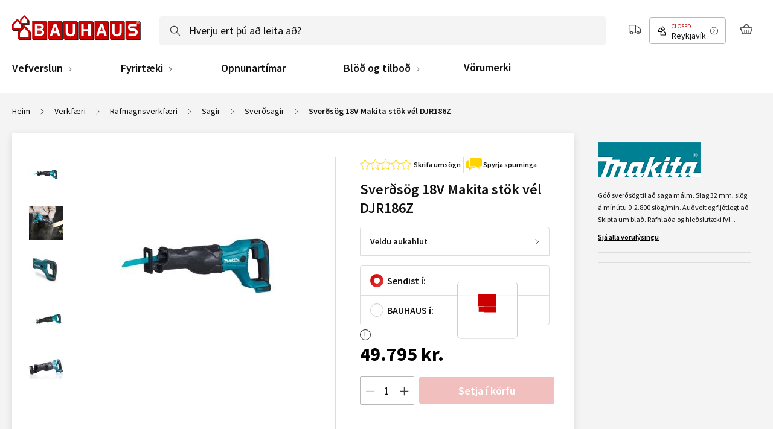

--- FILE ---
content_type: text/css
request_url: https://www.bauhaus.is/static/version1768993747/frontend/Vaimo/bauhaus-is/is_IS/css/compiled/gen2-is.css
body_size: 21188
content:
@charset "UTF-8";.animated-input{position:relative}.animated-input__input{transition:padding .2s}.animated-input--focused .animated-input__input,.animated-input--not-empty .animated-input__input{padding-bottom:10px;padding-top:20px}.animated-input--no-animation .animated-input__input{transition:none}.animated-input__textarea{padding-top:25px}.animated-input__select{color:inherit;cursor:pointer;margin-left:0;min-width:150px;padding:10px 20px 10px 15px;position:relative;text-transform:none;z-index:35}.animated-input__select--small-mob{min-width:0}.animated-input__select--flat{box-shadow:none}.animated-input__overlap-label{background-color:transparent;z-index:35}.animated-input__multiselect{height:100%;padding:20px 10px 10px 12px}.animated-input__label{border:none;cursor:pointer;left:10px;padding:0;position:absolute;text-align:left;top:5px;-webkit-transform:translateY(10px);transform:translateY(10px);-webkit-user-select:none;user-select:none;width:96%;z-index:30}.animated-input__label,.animated-input__label.fieldset__label{transition:color .2s ease-in-out,-webkit-transform .2s ease-in-out;transition:transform .2s ease-in-out,color .2s ease-in-out;transition:transform .2s ease-in-out,color .2s ease-in-out,-webkit-transform .2s ease-in-out}.animated-input__label--active.animated-input__label,.animated-input__label--focused.animated-input__label,.animated-input__label--persistent.animated-input__label,.animated-input__label--selected.animated-input__label{background:#fff;color:#111;font-size:1rem;height:12px;line-height:1.1;margin:0;overflow:hidden;padding:0 8px;text-overflow:ellipsis;-webkit-transform:translateY(-11px);transform:translateY(-11px);white-space:nowrap;width:auto}.animated-input__label--active.animated-input__label:after,.animated-input__label--focused.animated-input__label:after,.animated-input__label--persistent.animated-input__label:after,.animated-input__label--selected.animated-input__label:after{background:#fff;content:"";height:1px;left:0;position:absolute;top:6px;width:100%;z-index:-1}.animated-input._error .animated-input__label--active,.animated-input._error .animated-input__label--focused,.animated-input._error .animated-input__label--persistent,.animated-input._error .animated-input__label--selected,.animated-input._no-error .animated-input__label--active,.animated-input._no-error .animated-input__label--focused,.animated-input._no-error .animated-input__label--persistent,.animated-input._no-error .animated-input__label--selected{z-index:100}.animated-input__label--focused.animated-input__label--select{z-index:40}.animated-input__label--multiselect,.animated-input__label--multiselect.placeholder__label--focused,.animated-input__label--textarea,.animated-input__label--textarea.placeholder__label--focused{background:#fff}.animated-input__label--textarea{width:91%}.animated-input__label--textarea.placeholder__label--active,.animated-input__label--textarea.placeholder__label--focused{padding:5px 0;top:1px}.animated-input__label--multiselect{left:1px;padding-left:13px;top:1px;width:92%}.animated-input__label--error,.animated-input__label--error.animated-input__label{color:#c00}.animated-input__label--label-on-top{background-color:transparent;z-index:40}.animated-input__label-text{display:block;overflow:hidden;white-space:nowrap}.animated-input.required .animated-input__label:before{background-color:#c00;border-radius:50%;content:"";display:inline-block;height:3px;margin-right:7px;vertical-align:middle;width:3px}@media only screen and (min-width:768px){.animated-input__label--multiselect,.animated-input__label--textarea{margin:0 1%;width:98%}.animated-input__label--textarea.placeholder__label--active,.animated-input__label--textarea.placeholder__label--focused{margin-top:1px}.animated-input__label--multiselect{left:14px}}.input-block{transition:border-color .2s ease-in-out}.input-block--highlighted{border:1px solid #006ce0;box-shadow:0 0 0 4px rgba(0,108,224,.36)}.input-block--highlighted:focus,.input-block--highlighted:hover{border-color:#006ce0}.input-block--highlighted{border-radius:2px;transition:border-color .2s ease-in-out}.input-block--highlighted:focus{border-color:#424242;box-shadow:none}.input-block--city{cursor:not-allowed}.input-block--select{padding:20px 10px 10px}@media only screen and (min-width:768px){.input-block--select{font-size:1.2rem}}._error .input-block{border-color:#c00;border-radius:0;box-shadow:none}._no-error .input-block{background:#fafdfb url(../../images/check.svg) 98% 50% no-repeat;background-size:24px;border-color:#008540;box-shadow:none}._no-error .input-block[disabled]{background-color:#f9f9f9}._warn .input-block{border-color:#f7ba41}.qty-wrapper{align-items:center;display:flex}.qty-panel{border:1px solid #b8b8b8;border-radius:2px;display:inline-flex;height:100%;margin-right:8px;max-height:48px}@media only screen and (max-width:479px){.qty-panel .qty-panel--pdp{margin-right:8px}.box-tocart--sticky .qty-panel{background:#fff;margin:0}}.qty-panel._no-error .qty-panel__input{background:#fff}.qty-panel__button,.qty-panel__input-field{background-color:#fff;box-sizing:border-box;color:#111;height:40px;line-height:30px;margin:4px;text-align:center}.qty-panel__input{flex:1 0 auto}.qty-panel__input-field{border:none;font:1.8rem Source Sans Pro;min-width:16px;padding:0;transition:width .2s;width:16px}.qty-panel__input-field.input-block{background:#fff}@media only screen and (max-width:991px){.qty-panel--pdp .qty-panel__input-field{min-width:70px}.box-tocart--sticky .qty-panel__input-field{min-width:20px}}.qty-panel__control{display:flex}.qty-panel__button{height:40px;position:relative;width:24px}.qty-panel__button:hover{background:transparent}.qty-panel__button-icon{height:15px;left:50%;line-height:1;position:absolute;top:50%;-webkit-transform:translate(-50%,-50%);transform:translate(-50%,-50%);width:15px}.qty-panel__button-icon--plus{background:url(../../images/plus.svg) no-repeat 50%;background-size:cover}.qty-panel__button-icon--minus{background:url(../../images/minus.svg) no-repeat 50%;background-size:cover}.qty-panel__input-wrap{align-items:center;display:flex;flex-direction:column;justify-content:center}.qty-panel--presigned-delivery{border:none;border-radius:0;display:block;margin-bottom:16px;margin-right:0;margin-top:20px;max-height:none}.qty-panel--presigned-delivery._no-error .input-block{border:none}.qty-panel--presigned-delivery .qty-panel__input{border:none;font-size:1.8rem;height:46px;padding:0;text-align:center;width:40px}.qty-panel--presigned-delivery .qty-panel__control{border:1px solid #111;display:inline-flex;height:100%;margin-right:20px;max-height:48px}.qty-panel--presigned-delivery .qty-panel__label{color:#111;font:600 1.4rem Source Sans Pro;margin-bottom:8px}.qty-panel--minicart{align-self:flex-end;border:1px solid #ddd;border-radius:4px;height:34px;margin:0 0 8px}@media only screen and (max-width:991px){.qty-panel--minicart{margin:0}}.qty-panel--minicart .qty-panel__control{height:32px}.qty-panel--minicart .qty-panel__button{background:#fff;border:none;box-sizing:content-box;height:16px;padding:4px;width:16px}.qty-panel--minicart .qty-panel__input{background:none;border:none;height:32px;margin:0 4px;min-width:16px;padding:0;text-align:center}.qty-panel--acc{border:none;border-radius:0;height:48px;margin:-3px 0}@media only screen and (max-width:991px){.qty-panel--acc{display:none}}.qty-panel--acc .qty-panel__button{height:100%;margin:0;min-width:24px;-webkit-user-select:none;user-select:none}.qty-panel--acc .qty-panel__input{flex:1 1 auto;text-align:center;width:100%}.qty-panel--acc .qty-panel__input-field{border:none!important;border-radius:0;min-width:30px}.qty-panel--price-rule{height:32px;margin-right:0}.qty-panel--price-rule .qty-panel__button,.qty-panel--price-rule .qty-panel__control,.qty-panel--price-rule .qty-panel__input-field{height:28px;margin:1px}.qty-panel--price-rule .qty-panel__input-field{width:26px}.qty-panel--cart-page{border-radius:4px;height:32px;margin-right:0;position:relative;text-align:center;width:96px}@media only screen and (max-width:991px){.qty-panel--cart-page{height:40px;width:120px}}.qty-panel--cart-page .qty-panel__input{max-width:54px;overflow:hidden}@media only screen and (max-width:991px){.qty-panel--cart-page .qty-panel__input{max-width:60px}}.qty-panel--cart-page .qty-panel__input div.mage-error{font-size:10px;left:0;position:absolute;text-align:left;width:200px}@media only screen and (max-width:767px){.qty-panel--cart-page .qty-panel__input div.mage-error{width:150px}}.qty-panel--cart-page .qty-panel__button,.qty-panel--cart-page .qty-panel__input-field{height:22px}@media only screen and (max-width:991px){.qty-panel--cart-page .qty-panel__button,.qty-panel--cart-page .qty-panel__input-field{height:28px}}.yotpoBottomLine{display:none}.yotpo-icon-double-bubble,.yotpo-stars{margin:0 5px 0 0!important}div.yotpo.bottomLine{display:inline-block;margin:0 0 1px}.thumbnail .yotpo a{display:inline-block}.yotpo .yotpo-icon{outline:none}.product-info-main .product-reviews-summary{width:100%}.bottomline-position{display:inline-block;margin:0 10px 1px 0}.cms-index-index .product-item-actions{margin-top:5px!important}.page-products .product-item-actions{margin-top:0!important}.yotpo .yotpo-review{position:relative}.yotpo .yotpo-review .yotpo-footer{margin-left:0;position:static}body>.yotpo.testimonials{display:none!important}.footer__inner{border-top-color:transparent;padding:0}@media only screen and (max-width:767px){.footer__inner{padding:16px 0}}@media only screen and (min-width:768px){.footer__inner{display:flex;justify-content:space-between;padding:40px 0}}.footer__item{padding-right:5px}@media only screen and (min-width:768px){.footer__item:last-of-type{padding-right:0}}.checkout-index-index .footer__item--store,.footer__item--store .footer__title{display:none}@media only screen and (max-width:767px){.footer__item--store .footer__title{display:block}}.footer__title{font:600 1.4rem Source Sans Pro;margin:0;outline:none;padding:10px 5px 10px 0;position:relative;text-transform:none}@media only screen and (max-width:767px){.footer__title{font-size:1.4rem;padding:8px 5px 8px 0}}@media only screen and (min-width:768px){.footer__title{padding:0 0 16px}}.footer__title:after{background:#111;content:"";height:1px;left:auto;position:absolute;right:11px;top:50%;-webkit-transform:translateY(-50%);transform:translateY(-50%);width:9px}@media only screen and (min-width:768px){.footer__title:after{content:normal}}.footer__title:before{background:#111;content:"";height:9px;left:auto;position:absolute;right:15px;top:50%;-webkit-transform:translateY(-50%);transform:translateY(-50%);transition:-webkit-transform .2s 0s;transition:transform .2s 0s;transition:transform .2s 0s,-webkit-transform .2s 0s;width:1px}@media only screen and (min-width:768px){.footer__title:before{content:normal}}.footer__title--active:before{-webkit-transform:translateY(-50%) rotate(90deg);transform:translateY(-50%) rotate(90deg)}.footer__content{border-bottom:1px solid #eee;display:none;list-style:none;padding:0}@media only screen and (min-width:768px){.footer__content{border:none;display:block!important;height:auto!important;padding:0}}.footer__content>li a{color:#111;font-size:1.4rem;line-height:normal;margin-bottom:10px}.footer__content .store-selected__content{flex-direction:column;margin-right:34px}@media only screen and (max-width:479px){.footer__content .store-selected__content{margin-bottom:10px;margin-right:0}}.footer__content .store-selected__address{margin-bottom:8px}@media only screen and (min-width:768px){.footer__content .store-selected__address{margin-bottom:16px}}.footer__content .store-selected__img{height:auto;max-width:100%;width:100%}@media only screen and (min-width:480px){.footer__content .store-selected__img{max-height:100%;max-width:280px}}.footer__content .store-selected__info{margin:16px 0 0}@media only screen and (max-width:767px){.footer__content .store-selected__info{display:flex;justify-content:space-between;margin-bottom:10px}}@media only screen and (max-width:479px){.footer__content .store-selected__hours{width:45%}.footer__content .store-selected__time{display:flex;justify-content:space-between;line-height:14px;margin-bottom:7px;text-align:right}}.footer__content-block{align-items:center;display:flex;justify-content:space-between;margin-top:20px;max-width:180px}.page-footer{background:#fff;clear:both;display:block}.trustpilot-widget{align-items:center;display:flex;flex-direction:column;height:71px;margin-bottom:35px;width:180px}.footer .trustpilot-widget a{margin-bottom:0}.trustpilot-info{align-items:center;display:flex;font-size:11px;justify-content:center;white-space:nowrap;width:100%}.trustpilot-score{text-align:center}.trustpilot-total-reviews{padding:0 5px;text-align:center}.trustpilot-score:after{content:"|";margin-left:5px}.footer-bottom{align-items:center;background:#fff;border-top:1px solid #eee;color:#111;display:flex;justify-content:space-between;padding:24px 0}@media only screen and (max-width:767px){.footer-bottom{align-items:flex-start;flex-direction:column;margin:0;padding-bottom:10px}.footer-bottom__block{padding:5px 0}}.footer-bottom__socials{align-items:center;display:flex;justify-content:space-between;margin-left:-12px}@media only screen and (max-width:767px){.footer-bottom__socials{margin:0;padding-bottom:24px}}.footer-bottom__social{background-size:80px 16px;display:block;height:16px;margin:0 12px;width:18px}@media only screen and (max-width:767px){.footer-bottom__social{background-size:110px 24px;height:24px;margin:0 24px 0 0;width:26px}}.footer-bottom__social--facebook{background-position-x:-22px}@media only screen and (max-width:767px){.footer-bottom__social--facebook{background-position-x:-28px}}.footer-bottom__social--instagram{background-position-x:40px}@media only screen and (max-width:767px){.footer-bottom__social--instagram{background-position-x:-56px}}.footer-bottom__social--linkedin{background-position-x:-60px}@media only screen and (max-width:767px){.footer-bottom__social--linkedin{background-position-x:-84px}}.footer-bottom__social--youtube{background-position-x:-4px}@media only screen and (max-width:767px){.footer-bottom__social--youtube{background-position-x:0}}.footer-bottom__title{font-weight:600;margin-right:5px}.footer-bottom__address{display:flex;font-size:1.4rem}@media only screen and (max-width:991px){.footer-bottom__address{flex-direction:column}}@media only screen and (max-width:767px){.footer-bottom__address{padding-bottom:24px}}.footer-bottom__address-section{display:flex;padding:0 16px}@media only screen and (max-width:767px){.footer-bottom__address-section{padding:0}}.footer-bottom__address-section--first{border-right:1px solid #ccc}@media only screen and (max-width:991px){.footer-bottom__address-section--first{border:none}}.footer-bottom__icons-link{background-position:100%;background-repeat:no-repeat;display:block;height:16px;margin:0 auto;width:135px}@media only screen and (max-width:767px){.footer-bottom__icons-link{background-position:0;height:25px;width:224px}}.minicart__heading{align-items:center;box-shadow:0 4px 12px 0 rgba(0,0,0,.12);display:flex}.minicart__heading-inner{overflow:hidden;padding:24px}.minicart__title{font-size:2.4rem;margin:0;text-align:left;text-transform:none}.minicart__sub-title{display:block;font-size:1.4rem;line-height:1.42;margin-top:16px;text-align:left;vertical-align:middle}.minicart__sub-text{font-weight:600;margin-right:3px}.minicart .minicart__close{background:none;position:absolute;right:24px;top:32px}.minicart .minicart__close:hover{background:none}.minicart__cart-close-icon{background:#111;display:block;height:16px;margin:0 auto;width:16px}.minicart__products-list-container{margin-bottom:204px;overflow:auto}.minicart__products-list{overflow:hidden;padding-bottom:24px}@media only screen and (max-width:991px){.minicart__products-list{padding-bottom:34px}}.minicart__product-list-item{display:flex;list-style:none}.minicart__product-list-item:last-of-type{border-bottom:0}.minicart__product-img{min-width:75px;padding:24px 24px 0;text-transform:none;width:75px}.minicart .minicart__product-name{color:#000;display:block;font-size:1.4rem;text-align:left}.minicart__product-pricing{display:flex;justify-content:flex-end;overflow:hidden;white-space:nowrap;width:100%}.minicart__product-pricing .price{font-family:Source Sans Pro;font-size:1.4rem;font-weight:600}.minicart__product-pricing .unit-price{display:none}.minicart__product-actions{align-items:flex-end;display:flex;flex-direction:column;padding:24px 24px 0 0}.minicart__product-details{max-width:50%;max-width:calc(80% - 123px);overflow:hidden;padding:24px 16px 0 0;text-align:left;width:100%}.minicart__product-details .price-container{display:inline-block;font-weight:600}.minicart__product-details .row-price{display:none}.minicart__product-qty-update-button{border:1px solid #ddd;border-radius:4px;font-size:1.2rem;font-weight:600;margin-bottom:6px;padding:4px 20px 4px 6px;position:relative}.minicart__product-qty-update-button:after{background-image:url(../../images/update.svg);content:"";height:10px;position:absolute;right:6px;top:50%;-webkit-transform:translateY(-50%);transform:translateY(-50%);width:10px}.minicart__product-delete{align-items:center;display:flex;height:100%;margin-left:16px;padding:0}.minicart__product-delete:hover .minicart__delete-icon{color:#c00}.minicart .minicart__goto-checkout{margin-bottom:16px;max-width:100%;padding:0}.minicart__actions{background:#f4f4f4;bottom:0;min-height:204px;padding:0 24px 24px;position:absolute;text-align:center;width:100%}.minicart__add-to-favorites:before,.minicart__product-delete:before,.minicart__remove-all:before{background-size:contain;content:"";display:inline-block;height:16px;vertical-align:text-top;width:13px}.minicart__product-delete:before,.minicart__remove-all:before{background-image:url(../../images/remove.svg)}.minicart__add-to-favorites{margin-right:24px}.minicart__add-to-favorites:before{background-image:url(../../images/sprite/heart.svg)}.minicart__add-to-favorites,.minicart__remove-all{color:#111;display:none;font-size:1.4rem;font-weight:600}.minicart__add-to-favorites:before,.minicart__remove-all:before{margin-right:8px}.minicart__infobar-title{display:none}@media only screen and (max-width:991px){.minicart .minicart__close{background:none;border-radius:0;display:none;height:100%;position:absolute;right:100%;top:0;width:48px}.minicart__title{font-size:1.8rem}.minicart__product-list-item{flex-wrap:wrap;padding-bottom:16px}.minicart__product-img{min-width:48px;padding-right:16px;width:48px}.minicart__product-img .product-image-photo{max-height:48px;max-width:48px}.minicart__cart-close-icon{background:#fff}.minicart__product-details{flex:1 0 50%;max-width:none}.minicart__product-actions{flex-basis:100%;flex-direction:row;justify-content:space-between;padding:8px 0 0 88px;position:relative}.minicart .minicart__goto-checkout{font-size:1.4rem}.minicart__product-name{display:block;overflow:hidden}.minicart__product-pricing{align-items:center;padding-right:24px}.minicart__infobar-title{color:#fff;display:block;font-size:1.2rem;font-weight:400}.minicart__product-qty-update-button{margin-top:5px;position:absolute;top:100%}}.minicart--after-add-to-cart .minicart__actions,.minicart--after-add-to-cart .minicart__heading,.minicart--after-add-to-cart .minicart__product-actions,.minicart--after-add-to-cart .minicart__product-img,.minicart--after-add-to-cart .minicart__product-list-item,.minicart--after-add-to-cart .price-container,.minicart--after-add-to-cart .qty-panel__button,.minicart--after-add-to-cart .simple-dropdown__close,.minicart--after-add-to-cart .simple-dropdown__overlay,.minicart--after-add-to-cart.minicart--no-visible-items .block-minicart,.minicart__added-message,.minicart__goto-checkout-overall{display:none}.minicart--after-add-to-cart .minicart__goto-checkout-overall{display:block;height:100%;left:0;position:absolute;top:0;width:100%;z-index:100}.minicart--after-add-to-cart .qty-panel--minicart{border:none}.minicart--after-add-to-cart .minicart__product-list-item[data-updated=updated]{display:block;padding-bottom:0}.minicart--after-add-to-cart .minicart__added-message{display:block}.minicart--after-add-to-cart .simple-dropdown__content{background-color:#1e623f;bottom:auto;box-shadow:0 4px 12px 0 rgba(0,0,0,.12);padding:10px 24px 10px 62px;right:calc(50% - 682.5px);top:124px;width:407px}@media only screen and (max-width:991px){.minicart--after-add-to-cart .simple-dropdown__content{left:0;top:0;width:100%}}@media only screen and (max-width:1199px){.minicart--after-add-to-cart .simple-dropdown__content{right:0}}.minicart--after-add-to-cart .simple-dropdown__content:before{background-color:transparent;border:solid #fff;border-radius:0;border-width:0 1px 1px 0;content:"";height:20px;left:12px;margin:16px;position:absolute;top:0;-webkit-transform:rotate(45deg);transform:rotate(45deg);width:10px}.minicart--after-add-to-cart .minicart__products-list-container{margin-bottom:0}.minicart--after-add-to-cart .minicart__added-message,.minicart--after-add-to-cart .minicart__product-name{color:#fff;font-size:1.4rem}.minicart--after-add-to-cart .minicart__product-name{overflow:hidden;text-overflow:ellipsis;white-space:nowrap}.minicart--after-add-to-cart .minicart__added-message{font-weight:600}.minicart--after-add-to-cart .minicart__product-details{max-width:none;padding:0}.minicart--after-add-to-cart .minicart__products-list{padding:0}body._has-modal .minicart--after-add-to-cart .simple-dropdown__content{display:none}.minicart-totals{background:#f4f4f4;display:flex;flex-direction:column;min-height:80px;padding:24px 0;width:100%}.minicart-totals__row{display:flex;justify-content:space-between}.minicart-totals__label,.minicart-totals__value{font:1.4rem Source Sans Pro;text-align:left;width:50%}.minicart-totals__label--main,.minicart-totals__value--main{font-family:Source Sans Pro;font-size:1.8rem;font-weight:700;margin-top:8px}.minicart-totals__label--discount,.minicart-totals__value--discount{color:#c00}.minicart-totals__value{text-align:right;text-transform:none}@media only screen and (max-width:991px){.minicart-totals__label,.minicart-totals__value{line-height:1.6}.minicart-totals__label--main,.minicart-totals__value--main{font-size:1.8rem;line-height:1.1}}@media only screen and (min-width:992px){.nav__item--show .nav__top-icon--close{background:url(../../images/close.svg) no-repeat;background-size:100% auto;opacity:1}.nav__item--show.nav__item--mob .nav__top-icon--close{opacity:0}}.menu-toggle--active{display:none}.menu-toggle--active.menu-toggle--close{display:block;height:16px;min-width:auto;-webkit-transform:translateX(0);transform:translateX(0);transition-delay:0s,.2s;width:16px}.menu-toggle--active.menu-toggle--close:before{-webkit-transform:rotate(2turn);transform:rotate(2turn);transition-duration:2s}@media only screen and (min-width:992px){.menu-toggle--active.menu-toggle--close{display:none}}.menu-toggle--active.menu-toggle--overlay{display:block;-webkit-transform:translateX(0);transform:translateX(0);transition-delay:0s,.2s}@media only screen and (min-width:992px){.menu-toggle--active.menu-toggle--overlay{display:none}}.menu-toggle--close{border-radius:0;display:block;font-size:0;margin:0;overflow:hidden;padding:0;position:fixed;right:24px;top:24px;-webkit-transform:translateX(200%);transform:translateX(200%);transition:-webkit-transform .2s 0s;transition:transform .2s 0s;transition:transform .2s 0s,-webkit-transform .2s 0s;width:0;z-index:400}@media only screen and (min-width:992px){.menu-toggle--close{display:none}}.menu-toggle--close.menu-toggle--active:before{background:url(../../images/close.svg) no-repeat;background-size:contain;content:"";display:block;height:16px;margin:0;transition:-webkit-transform 0s cubic-bezier(0,1.28,1,-.1) .1s;transition:transform 0s cubic-bezier(0,1.28,1,-.1) .1s;transition:transform 0s cubic-bezier(0,1.28,1,-.1) .1s,-webkit-transform 0s cubic-bezier(0,1.28,1,-.1) .1s;width:16px}.menu-toggle--overlay{background:rgba(0,0,0,.5);display:none;height:100%;margin:0;position:fixed;right:0;top:0;width:100%;z-index:300}@media only screen and (min-width:992px){.menu-toggle--overlay{display:none}}.loader-overlay{background-color:hsla(0,0%,100%,.75);bottom:0;cursor:wait;left:0;position:absolute;right:0;top:0;-webkit-transform:none;transform:none;z-index:100}#html-body .loader-overlay{display:none;position:fixed;z-index:999}#html-body .loader-overlay--inline{position:absolute}#html-body .loader-overlay--visible{display:block}#html-body .loader-overlay--visible .loader-overlay__wrapper{opacity:1}#html-body .loader-overlay__wrapper{border:1px solid #ccc;border-radius:6px;height:95px;opacity:0;padding-top:20px;top:50%;-webkit-transform:translate(-50%,-50%);transform:translate(-50%,-50%);width:100px}.loader-overlay__wrapper{background:hsla(0,0%,100%,.75) none;border:none;border-radius:0;height:auto;left:50%;overflow:hidden;padding:0;position:absolute;top:40%;-webkit-transform:translateX(-50%);transform:translateX(-50%);transition:opacity .2s;width:auto}.loader-overlay__grid{height:30px;margin:0 auto;width:30px}.loader-overlay__cube{-webkit-animation:gridScaleDelay 1.3s ease-in-out .2s infinite;animation:gridScaleDelay 1.3s ease-in-out .2s infinite;background-color:#c00;float:left;height:33%;width:33%}.loader-overlay__cube:nth-child(2){-webkit-animation-delay:.3s;animation-delay:.3s}.loader-overlay__cube:nth-child(3){-webkit-animation-delay:.4s;animation-delay:.4s}.loader-overlay__cube:nth-child(4){-webkit-animation-delay:.1s;animation-delay:.1s}.loader-overlay__cube:nth-child(5){-webkit-animation-delay:.2s;animation-delay:.2s}.loader-overlay__cube:nth-child(6){-webkit-animation-delay:.3s;animation-delay:.3s}.loader-overlay__cube:nth-child(7){-webkit-animation-delay:0s;animation-delay:0s}.loader-overlay__cube:nth-child(8){-webkit-animation-delay:.1s;animation-delay:.1s}.loader-overlay__cube:nth-child(9){-webkit-animation-delay:.2s;animation-delay:.2s}.loader-overlay__info{font-family:Source Sans Pro;font-size:1.8rem;font-weight:700;margin:10px 0;text-align:center}div.ajaxblocks-loader{display:none!important}@media only screen and (max-width:767px){div.ajaxblocks-loader{left:50%;top:50%;-webkit-transform:translate(-50%,-50%);transform:translate(-50%,-50%);width:130px}div.ajaxblocks-loader .spinner.spinner{height:50px;width:50px}}@-webkit-keyframes gridScaleDelay{0%,70%,to{-webkit-transform:scaleX(1);transform:scaleX(1)}35%{-webkit-transform:scale3D(0,0,1);transform:scale3D(0,0,1)}}@keyframes gridScaleDelay{0%,70%,to{-webkit-transform:scaleX(1);transform:scaleX(1)}35%{-webkit-transform:scale3D(0,0,1);transform:scale3D(0,0,1)}}body._has-modal{height:100%;overflow:hidden;width:100%}body._has-modal-custom{height:100vh;overflow:hidden;width:100vw}body._has-modal-custom .modal-custom-overlay{background-color:rgba(0,0,0,.5)}.modal-popup,.modal-slide{bottom:0;left:0;min-width:0;opacity:0;pointer-events:none;position:fixed;right:0;top:0;transition:visibility 0s .2s,opacity .2s ease;visibility:hidden}.modal-popup._show,.modal-slide._show{opacity:1;transition:opacity .2s ease;visibility:visible}.modal-popup._show .modal-inner-wrap,.modal-slide._show .modal-inner-wrap{-webkit-transform:translate(0);transform:translate(0)}.modal-popup._show .action-close:after,.modal-slide._show .action-close:after{background:url(../../images/close.svg) no-repeat}.modal-popup .modal-inner-wrap,.modal-slide .modal-inner-wrap{background-color:#fff;max-height:80%;opacity:1;padding:16px;pointer-events:auto;width:90%}@media only screen and (min-width:768px){.modal-popup .modal-inner-wrap,.modal-slide .modal-inner-wrap{width:45%}}.modal-popup .modal-content,.modal-slide .modal-content{max-height:100%;overflow:auto;padding:10px 24px;word-break:break-word}.modal-popup .modal-footer,.modal-slide .modal-footer{padding:0 24px;text-align:center}.modal-slide{left:44px;z-index:900}.modal-slide._show .modal-inner-wrap{-webkit-transform:translateX(0);transform:translateX(0)}.modal-slide .modal-inner-wrap{height:100%;overflow-y:auto;position:static;-webkit-transform:translateX(100%);transform:translateX(100%);transition:-webkit-transform .2s ease-in-out;transition:transform .2s ease-in-out;transition:transform .2s ease-in-out,-webkit-transform .2s ease-in-out;width:auto}.modal-slide._inner-scroll .modal-inner-wrap{display:flex;flex-direction:column;overflow-y:visible}.modal-slide._inner-scroll .modal-header{flex-grow:0;flex-shrink:0}.modal-slide._inner-scroll .modal-content{overflow-y:auto}.modal-slide .page-main-actions{margin-bottom:6px;margin-top:21px}.modal-popup{left:0;overflow:hidden;z-index:900!important}.modal-popup .modal-header{flex-grow:0;flex-shrink:0;min-height:16px;padding-left:24px;padding-right:24px}.modal-popup .modal-title{font-size:1.8rem;font-weight:600;line-height:1.8rem;margin-bottom:0;min-height:1em;padding-bottom:10px;text-transform:none;word-wrap:break-word}@media only screen and (max-width:991px){.modal-popup .modal-title{font-size:1.8rem;line-height:1.8rem}}.modal-popup .modal-inner-wrap{box-sizing:border-box;display:flex;flex-direction:column;height:80%;left:0;margin:0 auto;max-height:570px;padding:24px;position:absolute;right:0;-webkit-transform:translateY(-200%);transform:translateY(-200%);transition:-webkit-transform .2s ease;transition:transform .2s ease;transition:transform .2s ease,-webkit-transform .2s ease;width:75%}.modal-popup .modal-inner-wrap .modal-content{padding:0 24px}.modal-popup .modal-inner-wrap .modal-content__content--error{background-color:#efd8d8;border:1px solid #ebcccc;border-radius:5px;color:#b50808;margin-bottom:10px;padding:15px}.modal-popup.cc_actionModal .modal-inner-wrap{max-height:500px;max-width:500px;width:90%}.modal-popup.cc_actionModal .modal-inner-wrap .action-close{display:none}.modal-popup._show .modal-inner-wrap{top:50%;-webkit-transform:translateY(-50%);transform:translateY(-50%)}.modal-popup._show input[type=checkbox]{top:50%}.modal-popup .action-close{background:none;height:16px;position:absolute;right:16px;top:16px;width:16px}.modal-popup .action-close:after{content:"";height:16px;left:0;position:absolute;top:0;width:16px}.modal-popup .action-close span,.modal-popup__no-close-btn.modal-popup .action-close{display:none}.modal-popup__message .modal-inner-wrap{background:#fcf8e3;max-height:268px;max-width:500px}.modal-popup._inner-scroll{overflow-y:visible}.modal-popup._inner-scroll .modal-inner-wrap{max-height:90%}.modal-popup._inner-scroll .modal-content{overflow-y:auto}@media only screen and (max-width:479px){.modal-popup.confirm .modal-inner-wrap{width:85%}}.modal-popup.confirm .modal-title{display:none;margin-bottom:10px}.modal-popup.confirm .modal-footer{display:flex;justify-content:space-between;margin-top:20px}.modal-popup.confirm .modal-footer .action-dismiss{color:#006ce0}@media only screen and (max-width:991px){.modal-popup.modal-slide .modal-inner-wrap{background-color:#f4f4f4}.modal-popup.modal-slide._inner-scroll._show{-webkit-overflow-scrolling:touch;overflow-y:auto}}.modal-popup.modal-sidebar._show .modal-inner-wrap{top:0;-webkit-transform:translate(0);transform:translate(0)}.modal-popup.modal-sidebar .action-close{right:20px;top:16px}@media only screen and (max-width:479px){.modal-popup.modal-sidebar .modal-inner-wrap{max-height:100%;max-width:100%;width:100%}}.color-modal-popup._show .modal-inner-wrap{top:0;-webkit-transform:translateY(0);transform:translateY(0)}.color-modal-popup .modal-inner-wrap{height:calc(100% - 40px);margin:20px;max-height:none;max-width:none;width:calc(100% - 40px)}@media only screen and (min-width:768px){.color-modal-popup .modal-inner-wrap{width:auto}}.color-modal-popup .modal-content{height:100%;padding-top:0;width:100%}.modal-sidebar .modal-inner-wrap{border-top:1px solid #c00;height:100%;margin:0;max-height:100%;max-width:375px;padding:0;top:0;-webkit-transform:none;transform:none}.modal-sidebar .modal-inner-wrap .modal-content{padding:0}.modal-sidebar .modal-header{border-bottom:1px solid #eee;box-shadow:0 4px 12px 0 rgba(0,0,0,.12);padding:16px 28px}.modal-sidebar .modal-content{height:100%;overflow:hidden}.modal-sidebar .modal-title{padding-bottom:0}.modal-sidebar.modal-sidebar--left .modal-inner-wrap{left:0;right:auto;-webkit-transform:translateX(-100%) translateY(0);transform:translateX(-100%) translateY(0)}.modal-sidebar.modal-sidebar--right .modal-inner-wrap{left:auto;right:0;-webkit-transform:translateX(100%) translateY(0);transform:translateX(100%) translateY(0)}.modal-sidebar.modal-sidebar--left._show .modal-inner-wrap,.modal-sidebar.modal-sidebar--right._show .modal-inner-wrap{-webkit-transform:none;transform:none}.modal-popover.modal-popup .modal-header{min-height:40px}@media only screen and (max-width:767px){.modal-popover.modal-popup .modal-inner-wrap{border-radius:10px 10px 0 0;bottom:0;height:95%;margin:0;max-height:100%;max-width:100%;padding:0;top:auto;-webkit-transform:translateX(0) translateY(100%);transform:translateX(0) translateY(100%);transition:all .3s linear;width:100%}}.modal-popover.modal-popup .modal-inner-wrap .modal-content{overflow:hidden;padding:0}@media only screen and (max-width:767px){.modal-popover.modal-popup .modal-inner-wrap .modal-content{align-items:center;display:flex;height:100%}.modal-popover.modal-popup._show .modal-inner-wrap{-webkit-transform:none;transform:none;transition:all .3s linear}}.modal-popover.modal-popup .modal-title{padding-bottom:0}.modals-overlay{background-color:rgba(0,0,0,.5);bottom:0;left:0;position:fixed;right:0;top:0;z-index:899!important}.wizard-modal__content{padding:20px}.modal-popup.confirm .modal-inner-wrap{height:auto}.modal-popup.confirm .action-accept{align-items:center;-webkit-appearance:none;appearance:none;background:none;border:none;border-radius:0;box-shadow:none;cursor:pointer;display:inline-flex;float:right;justify-content:center;margin:0;outline:none;overflow:visible;padding:0;text-decoration:none;touch-action:manipulation;transition:border-color .2s ease,background-color .2s ease,opacity .2s ease;-webkit-user-select:none;user-select:none;vertical-align:middle;white-space:nowrap}.modal-popup.confirm .action-accept:focus,.modal-popup.confirm .action-accept:hover{outline:none}.modal-popup.confirm .action-accept--disabled,.modal-popup.confirm .action-accept[disabled]{cursor:not-allowed!important;opacity:.25!important}.modal-popup.confirm .action-accept{background:linear-gradient(135deg,#505050,#111);border-radius:4px;box-sizing:border-box;color:#fff;font:600 1.8rem Source Sans Pro;height:46px;max-width:260px;padding:0 20px;position:relative;text-align:center;transition:box-shadow .2s ease;width:100%;z-index:0}@media only screen and (max-width:479px){.modal-popup.confirm .action-accept{font-size:1.4rem}}.modal-popup.confirm .action-accept:before{background-image:linear-gradient(135deg,#111,#505050);border-radius:4px;content:"";height:100%;left:0;opacity:0;position:absolute;top:0;transition:opacity .5s ease-out;width:100%;z-index:-1}.modal-popup.confirm .action-accept:hover:before{opacity:1}.modal-popup.confirm .action-accept:active{background:#505050}.modal-popup.confirm .action-accept[disabled]{background:#d9d9d9;border-color:#d9d9d9;color:#595959;cursor:not-allowed!important;opacity:1!important;pointer-events:none;transition:none}.modal-popup.confirm .action-accept[disabled]:before{background:#d9d9d9;transition:none}.modal-popup.confirm .action-accept[disabled]:active,.modal-popup.confirm .action-accept[disabled]:focus,.modal-popup.confirm .action-accept[disabled]:hover{background:#d9d9d9;box-shadow:none}.modal-popup.confirm .action-accept[disabled]:active:before,.modal-popup.confirm .action-accept[disabled]:focus:before,.modal-popup.confirm .action-accept[disabled]:hover:before{background:#d9d9d9;transition:none}.modal-popup.confirm .action-accept{font-size:1.2rem;height:36px;max-width:180px}@media only screen and (max-width:767px){.modal-popup.confirm .action-accept{height:32px;max-width:150px}}.modal-terms .modal-inner-wrap{background:#fcf8e3;justify-content:space-between;max-height:468px;max-width:311px}.modal-terms .modal-footer{display:flex;flex-direction:column}.modal-terms .modal-footer .action{margin:0 auto 24px;max-width:345px;width:100%}@media only screen and (max-width:479px){.modal-terms .modal-footer .action{max-width:100%}}.modal-terms .modal-footer .as-link{color:#111;font:400 1.4rem Source Sans Pro;text-decoration:underline}.bankid-modal{align-items:center;display:flex;flex-direction:column;height:100%;justify-content:space-between}.bankid-modal__wrap.modal-popup .modal-inner-wrap{background:#f4f4f4;border-radius:0;justify-content:space-between;max-height:710px;max-width:540px;padding:20px}@media only screen and (max-width:479px){.bankid-modal__wrap.modal-popup .modal-inner-wrap{width:85%}}.bankid-modal__wrap.modal-popup .modal-inner-wrap .modal-content{height:100%}.bankid-modal__wrap__btn-bankid.action{padding-left:40px}.bankid-modal__wrap__btn-bankid.action span{position:relative}.bankid-modal__wrap__btn-bankid.action span:before{background:#fff;background:#fff url(../../Vaimo_BauhausCheckout/images/checkout-sprite/bank-id.svg) 50% no-repeat;background-size:contain;background-size:16px 16px;border-radius:4px;content:"";display:block;height:20px;left:0;left:-30px;position:absolute;top:50%;-webkit-transform:translateY(-50%);transform:translateY(-50%);width:20px}.bankid-modal__wrap__btn-bankid.action[disabled] span,.bankid-modal__wrap__btn-bankid.action[disabled]:active span,.bankid-modal__wrap__btn-bankid.action[disabled]:hover span{position:relative}.bankid-modal__wrap__btn-bankid.action[disabled] span:before,.bankid-modal__wrap__btn-bankid.action[disabled]:active span:before,.bankid-modal__wrap__btn-bankid.action[disabled]:hover span:before{background:#fff;background:#595959 url(../../images/bankid-white.svg) 50% no-repeat;background-size:16px 16px;border-radius:4px;content:"";display:block;height:20px;left:0;left:-30px;position:absolute;top:50%;-webkit-transform:translateY(-50%);transform:translateY(-50%);width:20px}.bankid-modal__inner{align-items:center;display:flex;flex-direction:column;text-align:center}.bankid-modal__logo{background:url(../../Vaimo_BauhausCheckout/images/checkout-sprite/bank-id.svg) 50% no-repeat;background-size:contain;height:100px;margin:0 15px 20px;width:100px}.bankid-modal__title{font-size:1.8rem;font-weight:700;line-height:32px}.bankid-modal .bankid-qr__wrapper{height:190px;margin:20px auto 0;width:190px}.bankid-modal .bankid-qr__wrapper:after{height:180px;width:180px}.bankid-modal .bankid-qr__processing{font-size:1.4rem;margin:20px auto 0;max-width:100%;text-align:left;width:100%}.bankid-modal .bankid-qr__countdown-progress-bg{background-color:#fff}.bankid-modal .bankid-qr__cms{background:none;flex-direction:column;height:auto}.bankid-modal .bankid-qr__exit-btn{margin-bottom:0}.bankid-modal__bottom{width:100%}.bankid-modal__btn-bankid.action{padding-left:40px}.bankid-modal__btn-bankid.action span{position:relative}.bankid-modal__btn-bankid.action span:before{background:#fff;background:#fff url(../../Vaimo_BauhausCheckout/images/checkout-sprite/bank-id.svg) 50% no-repeat;background-size:contain;background-size:16px 16px;border-radius:4px;content:"";display:block;height:20px;left:0;left:-30px;position:absolute;top:50%;-webkit-transform:translateY(-50%);transform:translateY(-50%);width:20px}.bankid-modal__btn-bankid.action[disabled] span,.bankid-modal__btn-bankid.action[disabled]:active span,.bankid-modal__btn-bankid.action[disabled]:hover span{position:relative}.bankid-modal__btn-bankid.action[disabled] span:before,.bankid-modal__btn-bankid.action[disabled]:active span:before,.bankid-modal__btn-bankid.action[disabled]:hover span:before{background:#fff;background:#595959 url(../../images/bankid-white.svg) 50% no-repeat;background-size:16px 16px;border-radius:4px;content:"";display:block;height:20px;left:0;left:-30px;position:absolute;top:50%;-webkit-transform:translateY(-50%);transform:translateY(-50%);width:20px}.bankid-modal__btn-bankid.action{max-width:100%}.bankid-modal__links{display:flex;flex-direction:column}.bankid-modal__link,.bankid-modal__text{color:#111;font-size:1.4rem;line-height:20px;text-align:center}.bankid-modal__link{font-weight:700}.bankid-modal__link:active,.bankid-modal__link:focus,.bankid-modal__link:hover{color:#111;text-decoration:none}.bankid-modal__btn-back{font-size:0;height:20px;left:20px;position:absolute;top:20px}.bankid-modal__btn-back:after{background:url(../../images/long-arrow-right--gray.svg) 50% no-repeat;background-size:contain;content:"";height:16px;-webkit-transform:rotate(180deg);transform:rotate(180deg);width:20px}.bankid-fullscreen .bankid-modal__wrap .modal-inner-wrap{background-color:#fff;height:100vh;left:0;max-height:100%;padding:60px 15px;position:fixed;top:0;-webkit-transform:none;transform:none;width:100vw;z-index:9999}@-webkit-keyframes loading{0%{background-position:200% 0}to{background-position:-200% 0}}@keyframes loading{0%{background-position:200% 0}to{background-position:-200% 0}}.bankid-qr__exit-btn{margin:20px auto}.bankid-qr__cms{background:url(../../Vaimo_BauhausCheckout/images/checkout-sprite/bank-id.svg) top 10px left 170px no-repeat;background-size:40px 40px;display:flex;height:156px;justify-content:flex-start;text-align:left}@media only screen and (max-width:767px){.bankid-qr__cms{background-size:30px 30px}}.bankid-qr__wrapper{height:174px;margin:-5px 5px -12px -12px;width:174px}.bankid-qr__wrapper:after{-webkit-animation:loading 2.5s infinite;animation:loading 2.5s infinite;background:linear-gradient(90deg,#eee 25%,#f9f9f9 50%,#eee 75%);background-size:200% 100%;border-radius:4px;content:"";height:154px;overflow:hidden;position:relative;width:154px}.bankid-qr__processing{margin-top:60px;padding-left:10px;width:56%}@media only screen and (min-width:992px){.bankid-qr__processing li{white-space:nowrap}}.bankid-qr__countdown{margin-bottom:10px}@media only screen and (max-width:479px){.bankid-qr__countdown{margin-top:15px}}.bankid-qr__countdown-progress-bg{background-color:#f4f4f4;height:10px;margin:10px 0;width:100%}.bankid-qr__countdown-progress{background-color:#8dc2da;height:100%}.bankid-qr__countdown-btn.action{background:#235870;margin-top:10px}.bankid-qr__countdown-btn.action:before{background-image:none}.bankid-qr__countdown-btn.action:hover{background:#235870;opacity:.8}.product-gallery-popup{box-shadow:0 10px 25px rgba(0,0,0,.12)}.product-gallery-popup.navigation-arrow:before{content:normal}.product-gallery-popup.modal-popup .modal-inner-wrap{background:none;height:80%;left:50%;max-height:800px;padding:0;pointer-events:none;top:50%;-webkit-transform:translate(-50%,-50%);transform:translate(-50%,-50%);width:80%}.product-gallery-popup.modal-popup .modal-inner-wrap .action-close{display:none}.product-gallery-popup.modal-popup .modal-inner-wrap .product-gallery-popup__close{align-items:center;color:#fff;display:flex;font:1.4rem Source Sans Pro;font-weight:700;left:auto;position:relative;right:auto;top:0;width:auto}.product-gallery-popup.modal-popup .modal-inner-wrap .product-gallery-popup__close:after{background:none}.product-gallery-popup .modal-content{display:flex;flex-direction:column;height:100%;overflow:visible;pointer-events:none;position:relative}.product-gallery-popup__close-wrap{left:50%;position:absolute;right:auto;top:-24px;-webkit-transform:translateX(-50%);transform:translateX(-50%);z-index:1010}.product-gallery-popup__close-image{background:#fff;height:15px;margin-left:10px;width:15px}.product-gallery-popup__wrapper{background-color:transparent;border-radius:4px;height:100%;left:50%;padding:0;pointer-events:auto;position:absolute;top:50%;-webkit-transform:translate(-50%,-50%);transform:translate(-50%,-50%);transition:height .2s ease-in-out 0s,width .2s ease-in-out 0s;width:100%}.product-gallery-popup__item-list-wrapper{height:100%;overflow:hidden;width:100%}.product-gallery-popup__item-list{display:flex;height:100%;width:100%}.product-gallery-popup__item-list .slick-list,.product-gallery-popup__item-list .slick-track{height:100%!important;overflow:hidden;position:relative;width:100%}.product-gallery-popup__item-list .slick-list{width:100%}@media only screen and (max-width:767px){.product-gallery-popup__item-list .slick-list{width:100%}}.product-gallery-popup__item-list .slick-track{overflow:visible}.product-gallery-popup__image{height:auto;max-height:100%;max-width:100%;width:auto}.product-gallery-popup__item{align-items:center;display:flex;float:left;height:100%;justify-content:center;left:-2000px!important;outline:none;position:absolute!important;top:-2000px!important;width:308px}.product-gallery-popup__item--reel-initing{opacity:0!important}.product-gallery-popup__item.slick-active{left:0!important;top:0!important}.product-gallery-popup__item--cliplister .product-gallery-popup__image,.product-gallery-popup__item--video .product-gallery-popup__image{display:none;height:400px;width:710px}.product-gallery-popup__scroll-button{align-items:center;background:none;border-radius:0;box-shadow:none;display:flex;height:100%;justify-content:center;left:auto;max-width:40px;position:absolute;right:100%;width:10%}.product-gallery-popup__scroll-button--next{left:100%;right:auto}.product-gallery-popup__scroll-button:after{content:normal}.product-gallery-popup__arrow{background:url(../../images/long-arrow-right.svg) no-repeat 50%;background-size:contain;display:block;height:22px;left:50%;position:absolute;top:50%;-webkit-transform:translate(-50%,-50%);transform:translate(-50%,-50%);width:30px}.product-gallery-popup__arrow--prev{-webkit-transform:translate(-50%,-50%) rotate(180deg);transform:translate(-50%,-50%) rotate(180deg)}@media only screen and (max-width:767px){.product-gallery-popup__arrow--prev{left:auto;-webkit-transform:translateY(-50%) rotate(180deg);transform:translateY(-50%) rotate(180deg)}.product-gallery-popup__arrow--next{left:auto;right:auto;-webkit-transform:translateY(-50%);transform:translateY(-50%)}}.product-gallery-popup .reel-overlay{height:100%;width:100%}.product-gallery-popup .reel[data-cursor=hand]{cursor:-webkit-grab;cursor:grab}.product-gallery-popup .embed-container{height:100%;overflow:hidden;position:relative;width:100%}.product-gallery-popup .embed-container iframe{height:100%;left:0;max-width:710px;position:absolute;top:0;width:100%}.product-gallery-popup .embed-container .player .vp-video-wrapper{background-color:#fff}.product-gallery-popup._show .product-gallery-popup__close-image{background:#fff;display:block;-webkit-mask-image:url(../../images/close.svg);mask-image:url(../../images/close.svg)}.recently-viewed{background:#fff;width:100%}@media only screen and (min-width:768px){.recently-viewed{margin:0 auto;max-width:1365px;padding:0 15px}}.recently-viewed__wrapper{align-items:center;display:flex;flex-direction:row;margin-left:auto;margin-right:auto;max-width:1365px;width:100%}@media only screen and (max-width:1399px){.recently-viewed__wrapper{padding-left:20px;padding-right:20px}}.recently-viewed__title{display:flex;font-size:1.8rem;font-weight:600;padding-right:10px;width:16.6667%}.recently-viewed__content{display:flex;flex-direction:row;overflow-x:auto;overflow-y:hidden;scrollbar-width:none;width:83.333%}.recently-viewed__content::-webkit-scrollbar{display:none}.recently-viewed .product-list{display:flex;white-space:nowrap}.recently-viewed .product-list__item{display:flex;min-width:200px;padding-right:16px;width:20%}.recently-viewed .product-list__info{display:flex;flex-direction:row}.recently-viewed .product-list__details{width:65%}.recently-viewed .product-item-name a{color:#111;display:-webkit-box;font-weight:600;-webkit-line-clamp:2;overflow:hidden;text-overflow:ellipsis;-webkit-box-orient:vertical;max-height:36px;white-space:normal}.recently-viewed .product-item-photo{min-width:64px;padding-right:10px;width:64px}@media only screen and (min-width:768px){.recently-viewed .products-grid{width:100%}}@media only screen and (max-width:767px){.recently-viewed .recently-viewed__content,.recently-viewed .recently-viewed__title{min-width:100%;width:100%}.recently-viewed .recently-viewed__wrapper{display:block}.recently-viewed .recently-viewed__content{overflow-x:auto;overflow-y:hidden}.recently-viewed .product-list__item{display:inline-block;min-width:240px}.recently-viewed .recently-viewed__title{margin-bottom:30px}}.scroll-up{bottom:64px;cursor:pointer;opacity:.5;position:fixed;right:40px;z-index:500}.scroll-up:hover{opacity:1}.scroll-up__text{display:none;left:50%;position:absolute;text-transform:uppercase;top:100%;-webkit-transform:translate(-50%,3px);transform:translate(-50%,3px);white-space:nowrap}.scroll-up--stuck{position:absolute;right:calc(50% - 50vw + 40px)}@media only screen and (min-width:992px){.scroll-up--stuck{right:40px}}@media only screen and (min-width:1200px){.scroll-up--stuck{right:calc(50% - 50vw + 154px)}}.scroll-up--touchmove{opacity:1}.scroll-up--active{height:50px;width:50px}.scroll-up--active:after,.scroll-up--active:before{content:"";display:block;left:50%;position:absolute;top:50%;-webkit-transform:translate(-50%,-50%);transform:translate(-50%,-50%)}.scroll-up--active:before{background-color:#c00;border-radius:50%;height:50px;width:50px}.scroll-up--active:after{border-color:transparent transparent #fff;border-style:solid;border-width:0 10px 12px;height:0;width:0}@media only screen and (min-width:992px){.scroll-up--active .scroll-up__text{display:block}}.search-popup-results{display:none;width:100%;z-index:780}.search-popup-results__list{list-style:none}.search-popup-results__tab-content{padding:0 24px}.search-popup-results__tab-content--no-results{background:#fff;font-size:1.4rem;padding:24px}.search-popup-results__footer{padding-top:8px;text-align:center}.search-popup-results__footer a.search-popup-results__button{max-width:none}@media only screen and (max-width:991px){.search-popup-results__footer{margin-bottom:24px}}.search-popup-results__content{background:#fff;padding-bottom:24px}@media only screen and (min-width:1200px){.search-popup-results{box-sizing:content-box;margin:0 -16px;padding:0 16px}}@media only screen and (max-width:991px){.search-popup-results{height:100%;left:0;overflow-y:auto;position:fixed;top:52px}}.search-products{display:flex;flex-wrap:wrap;position:relative}.search-products__list-item{margin-bottom:10px;min-width:50%;padding-right:10px;position:relative;width:50%}@media only screen and (min-width:992px){.search-products__list-item:before{background:rgba(0,0,0,.12);bottom:8px;box-sizing:content-box;content:"";left:0;position:absolute;right:10px;top:0;transition:all .2s 0s}}.search-products__list-item:hover{z-index:100}.search-products__list-item:hover:before{bottom:-5px;left:-5px;right:5px;top:-5px}@media only screen and (max-width:1199px){.search-products__list-item{min-width:100%;padding-left:0;width:100%}}.search-categories__list-item{min-height:36px}@media only screen and (max-width:991px){.search-categories,.search-terms{max-height:none}}.search-categories__list-item,.search-terms__list-item{display:inline-block;line-height:16px;margin-bottom:8px;padding-right:8px;vertical-align:top;width:48%}@media only screen and (max-width:991px){.search-categories__list-item,.search-terms__list-item{width:100%}}.search-categories__link,.search-terms__link{font:600 1.4rem Source Sans Pro}.search-categories__link,.search-categories__link:active,.search-categories__link:hover,.search-categories__link:visited,.search-terms__link,.search-terms__link:active,.search-terms__link:hover,.search-terms__link:visited{color:inherit;text-decoration:none}.search-categories__crumb{color:#949494}.search-categories__crumb-icon{color:#949494;display:inline-block;height:8px;margin:0 8px;width:8px}@media only screen and (max-width:1399px){.search-categories__crumb-icon{margin:0 4px}}.search-categories__crumb--last .search-categories__crumb-icon{display:none}.search-categories__breadcrumbs{line-height:16px}.search-tabs__tab{cursor:pointer;display:inline-block;line-height:24px;outline:none;padding:0 24px 12px}.search-tab__content{align-items:center;display:flex;font-family:Source Sans Pro;font-weight:600;justify-content:center;width:100%}.search-tab__title{color:#111;font-size:1.4rem;padding-bottom:8px;position:relative}.search-tab__title:after{background:#c00;bottom:0;content:"";display:block;height:2px;left:0;position:absolute;width:100%}.search-suggestion{background:#fff;padding:4px 24px 16px}.search-suggestion__wrapper{align-items:center;display:flex;height:100%}.search-suggestion__list{display:flex;flex-wrap:wrap;list-style:none}.search-suggestion__item{color:#111;cursor:pointer;font-size:1.4rem;line-height:16px;padding-right:10px;text-transform:lowercase}.search-suggestion__item strong{font-weight:600}.search-suggestion__item:last-child{padding-right:0}.usp-block{background:#f4f4f4;border-top-left-radius:8px;border-top-right-radius:8px;display:flex;justify-content:space-between;padding:40px 0;position:relative}.usp-block:after{background:#ddd;bottom:0;content:"";display:block;height:1px;left:0;margin:0 auto;position:absolute;right:0;width:90%}@media only screen and (max-width:767px){.usp-block{flex-direction:column;padding:24px 16px}}@media only screen and (min-width:768px){.usp-block{padding:40px 5%}}.usp-block__item{display:flex;padding:0 16px;width:100%}.usp-block__item--delivery{border-color:#ddd;border-style:solid;border-width:0 1px}@media only screen and (min-width:768px){.usp-block__item--delivery{justify-content:center}}@media only screen and (max-width:767px){.usp-block__item--delivery{border:0}}@media only screen and (min-width:768px){.usp-block__item--return{justify-content:flex-end}}@media only screen and (max-width:767px){.usp-block__item{margin-bottom:24px;padding:0}.usp-block__item .usp-block__item--return{margin-bottom:0}}.usp-block__image{background-position-x:40px;background-size:120px 40px;display:inherit;height:40px;margin-right:16px;min-width:40px;width:40px}.usp-block__image--delivery{background-position-x:0}.usp-block__image--return{background-position-x:80px}@media only screen and (max-width:767px){.usp-block__image{background-position-x:24px;background-size:72px 24px;height:24px;min-width:24px;width:24px}.usp-block__image--delivery{background-position-x:0}.usp-block__image--return{background-position-x:48px}.usp-block{flex-direction:column}}.usp-block__title{font-weight:600;text-transform:none}@media only screen and (max-width:767px){.usp-block__title{font-size:1.8rem}}.usp-block__link{color:#111;font-size:1.4rem;position:relative}.usp-block__link:hover{-webkit-text-stroke-width:.6px;-webkit-text-fill-color:#111;-webkit-text-stroke-color:#111;text-decoration:none}.usp-block__link:hover:after{background:#111;content:"";display:block;height:1px;left:0;position:absolute;top:100%;width:100%}.usp-block__link:visited{color:#111}.collapsible-pb__title{background-color:#f0f0ff;border:none;box-shadow:none;cursor:pointer;outline:none;padding:10px 30px 10px 25px;position:relative;transition:.4s}.collapsible-pb__title:before{color:#111;content:"+";font-family:Source Sans Pro;font-size:1.8rem;font-weight:700;left:10px;margin-top:-1px;position:absolute;top:50%;-webkit-transform:translateY(-50%);transform:translateY(-50%)}.collapsible-pb__title--active,.collapsible-pb__title:hover{background-color:#cacad7}.collapsible-pb__title--active:before{content:"-";margin-top:-2px}.collapsible-pb__content{background-color:#fff;overflow:hidden;padding:0 18px}.collapsible-pb__title--active+.collapsible-pb__content{display:block!important}#sgn-publication-viewer-container.opened{position:relative;z-index:999999}#sgn-publication-viewer-container .sgn__incito[data-component-template=true]{left:0;position:relative;right:auto}#sgn-publication-viewer-container .sgn__incito[data-component-template-enable-sidebar=true] .incito{height:100%}#sgn-publication-viewer-container .sgn__incito[data-component-template-enable-sidebar=true] .sgn__sidebar-control{opacity:1;top:114px}#sgn-publication-viewer-container .sgn__incito[data-component-template-enable-sidebar=true] .sgn__sidebar-control .sgn__sidebar-control-bars{background:#111;width:45px}#sgn-publication-viewer-container .sgn__incito[data-component-template-enable-sidebar=true][data-component-template-sidebar-position=right] .sgn__sidebar{width:258px}#sgn-publication-viewer-container .sgn__incito[data-component-template-enable-sidebar=true][data-component-template-sidebar-position=right] .sgn__sidebar .sgn-sections-list-items-container{padding:14px 0 124px}#sgn-publication-viewer-container .sgn__incito[data-component-template-enable-sidebar=true][data-component-template-sidebar-position=right] .sgn__sidebar-control-open{right:248px}#sgn-publication-viewer-container .sgn__incito[data-component-template-enable-sidebar=true][data-component-template-sidebar-position=right] .sgn__nav{display:none}@media only screen and (max-width:767px){#sgn-publication-viewer-container .sgn__incito[data-component-template-enable-sidebar=true][data-component-template-sidebar-position=right] [data-role=productInformation] .incito__text-view{font-size:14px!important}}#sgn-publication-viewer-container .sgn__incito .sgn-modal-container .sgn-offer-overview-container{width:100%}#sgn-publication-viewer-container .sgn__incito .sgn-modal-container .sgn-offer-overview-container .sgn-offer-overview-popup{background:hsla(0,0%,100%,.9);border-radius:4px;margin-top:40px;max-height:calc(100% - 80px);max-width:1100px;overflow-x:hidden;padding:30px}@media only screen and (max-width:767px){#sgn-publication-viewer-container .sgn__incito .sgn-modal-container .sgn-offer-overview-container .sgn-offer-overview-popup{padding:16px}}#sgn-publication-viewer-container .sgn__incito .sgn-modal-container .sgn-offer-overview-container .sgn-offer-overview-popup .sgn_modal_loader{display:none}#sgn-publication-viewer-container .sgn__incito .sgn-modal-container .sgn-offer-overview-container .sgn-offer-overview-popup h2{margin-top:16px}#sgn-publication-viewer-container .sgn__incito .sgn-modal-container .sgn-offer-overview-container .sgn-offer-overview-popup button{background:#fff;min-width:auto}#sgn-publication-viewer-container .sgn__incito .sgn-modal-container .sgn-offer-overview-container .sgn-offer-overview-popup .sgn-popup-header{display:none}#sgn-publication-viewer-container .sgn__incito .sgn-modal-container .sgn-offer-overview-container .sgn-offer-overview-popup .sgn-offer-img{background:transparent;float:left;height:250px;padding-right:30px;padding-top:0;width:50%}@media only screen and (max-width:767px){#sgn-publication-viewer-container .sgn__incito .sgn-modal-container .sgn-offer-overview-container .sgn-offer-overview-popup .sgn-offer-img{float:none;margin:0 auto;max-height:200px;padding-bottom:30px;padding-right:0;text-align:center;width:auto}}#sgn-publication-viewer-container .sgn__incito .sgn-modal-container .sgn-offer-overview-container .sgn-offer-overview-popup .sgn-offer-img>img{height:auto;position:static;-webkit-transform:none;transform:none;width:100%}#sgn-publication-viewer-container .sgn__incito .sgn-modal-container .sgn-offer-overview-container .sgn-offer-overview-popup button.sgn-shopping-open-webshop-btn{display:none}#sgn-publication-viewer-container .sgn__incito .sgn-modal-container .sgn-offer-overview-container .sgn-offer-overview-popup .sgn-shopping-add-to-list-btn{align-items:center;-webkit-appearance:none;appearance:none;background:none;border:none;border-radius:0;box-shadow:none;cursor:pointer;display:inline-flex;justify-content:center;margin:0;outline:none;overflow:visible;padding:0;text-decoration:none;touch-action:manipulation;transition:border-color .2s ease,background-color .2s ease,opacity .2s ease;-webkit-user-select:none;user-select:none;vertical-align:middle;white-space:nowrap}#sgn-publication-viewer-container .sgn__incito .sgn-modal-container .sgn-offer-overview-container .sgn-offer-overview-popup .sgn-shopping-add-to-list-btn:focus,#sgn-publication-viewer-container .sgn__incito .sgn-modal-container .sgn-offer-overview-container .sgn-offer-overview-popup .sgn-shopping-add-to-list-btn:hover{outline:none}#sgn-publication-viewer-container .sgn__incito .sgn-modal-container .sgn-offer-overview-container .sgn-offer-overview-popup .sgn-shopping-add-to-list-btn--disabled,#sgn-publication-viewer-container .sgn__incito .sgn-modal-container .sgn-offer-overview-container .sgn-offer-overview-popup .sgn-shopping-add-to-list-btn[disabled]{cursor:not-allowed!important;opacity:.25!important}#sgn-publication-viewer-container .sgn__incito .sgn-modal-container .sgn-offer-overview-container .sgn-offer-overview-popup .sgn-shopping-add-to-list-btn{background:#c00;border:1px solid #c00;border-radius:4px;box-sizing:border-box;color:#fff;font:600 1.8rem Source Sans Pro;height:46px;max-width:260px;padding:0 20px;position:relative;text-align:center;-webkit-transform:translateZ(0);transform:translateZ(0);transition:box-shadow .2s ease;width:100%;z-index:0}@media only screen and (max-width:479px){#sgn-publication-viewer-container .sgn__incito .sgn-modal-container .sgn-offer-overview-container .sgn-offer-overview-popup .sgn-shopping-add-to-list-btn{font-size:1.4rem}}#sgn-publication-viewer-container .sgn__incito .sgn-modal-container .sgn-offer-overview-container .sgn-offer-overview-popup .sgn-shopping-add-to-list-btn:hover{background:#c00;border:1px solid #ccc;transition:all .2s ease}#sgn-publication-viewer-container .sgn__incito .sgn-modal-container .sgn-offer-overview-container .sgn-offer-overview-popup .sgn-shopping-add-to-list-btn:active,#sgn-publication-viewer-container .sgn__incito .sgn-modal-container .sgn-offer-overview-container .sgn-offer-overview-popup .sgn-shopping-add-to-list-btn:focus{background:#c00;border:1px solid #ccc}#sgn-publication-viewer-container .sgn__incito .sgn-modal-container .sgn-offer-overview-container .sgn-offer-overview-popup .sgn-shopping-add-to-list-btn[disabled]{background:#d9d9d9;border-color:#d9d9d9;color:#595959;cursor:not-allowed!important;opacity:1!important;pointer-events:none;transition:none}#sgn-publication-viewer-container .sgn__incito .sgn-modal-container .sgn-offer-overview-container .sgn-offer-overview-popup .sgn-shopping-add-to-list-btn[disabled]:before{background:#d9d9d9;transition:none}#sgn-publication-viewer-container .sgn__incito .sgn-modal-container .sgn-offer-overview-container .sgn-offer-overview-popup .sgn-shopping-add-to-list-btn[disabled]:active,#sgn-publication-viewer-container .sgn__incito .sgn-modal-container .sgn-offer-overview-container .sgn-offer-overview-popup .sgn-shopping-add-to-list-btn[disabled]:focus,#sgn-publication-viewer-container .sgn__incito .sgn-modal-container .sgn-offer-overview-container .sgn-offer-overview-popup .sgn-shopping-add-to-list-btn[disabled]:hover{background:#d9d9d9;box-shadow:none}#sgn-publication-viewer-container .sgn__incito .sgn-modal-container .sgn-offer-overview-container .sgn-offer-overview-popup .sgn-shopping-add-to-list-btn[disabled]:active:before,#sgn-publication-viewer-container .sgn__incito .sgn-modal-container .sgn-offer-overview-container .sgn-offer-overview-popup .sgn-shopping-add-to-list-btn[disabled]:focus:before,#sgn-publication-viewer-container .sgn__incito .sgn-modal-container .sgn-offer-overview-container .sgn-offer-overview-popup .sgn-shopping-add-to-list-btn[disabled]:hover:before{background:#d9d9d9;transition:none}#sgn-publication-viewer-container .sgn__incito .sgn-modal-container .sgn-offer-overview-container .sgn-offer-overview-popup .sgn-shopping-add-to-list-btn[disabled]{border:1px solid #d9d9d9}#sgn-publication-viewer-container .sgn__incito .sgn-modal-container .sgn-offer-overview-container .sgn-offer-overview-popup .sgn-shopping-add-to-list-btn:hover{border:none}#sgn-publication-viewer-container .sgn__incito .sgn-modal-container .sgn-offer-overview-container .sgn-offer-overview-popup .sgn-offer-heading{cursor:pointer;font-size:2.4rem;line-height:1;margin-bottom:16px;overflow:visible;text-decoration:underline;text-transform:uppercase;white-space:normal}#sgn-publication-viewer-container .sgn__incito .sgn-modal-container .sgn-offer-overview-container .sgn-offer-overview-popup .sgn-offer-heading:hover{text-decoration:none;transition:all .2s ease}#sgn-publication-viewer-container .sgn__incito .sgn-modal-container .sgn-offer-overview-container .sgn-offer-overview-popup .sgn-offer-description{color:#111;font-size:1.4rem;opacity:1}#sgn-publication-viewer-container .sgn__incito .sgn-modal-container .sgn-offer-overview-container .sgn-offer-overview-popup .sgn-offer-price{font-size:3.2rem;font-weight:700;margin:16px 0}#sgn-publication-viewer-container .sgn__incito .sgn-modal-container .sgn-offer-overview-container .sgn-offer-overview-popup .sgn-offer-lowest{font-size:1.4rem;font-weight:600;margin-top:16px}#sgn-publication-viewer-container .sgn__incito .sgn-modal-container .sgn-offer-overview-container .sgn-offer-overview-popup .sgn-offer-lowest+.sgn-offer-price{margin-top:0}#sgn-publication-viewer-container .sgn__incito .sgn-modal-container .sgn-offer-overview-container .sgn-offer-overview-popup .sgn-offer-buttons-container{align-items:center;clear:right;display:flex;float:right;width:50%}@media only screen and (max-width:767px){#sgn-publication-viewer-container .sgn__incito .sgn-modal-container .sgn-offer-overview-container .sgn-offer-overview-popup .sgn-offer-buttons-container{width:100%}}#sgn-publication-viewer-container .sgn__incito .sgn-modal-container .sgn-offer-overview-container .sgn-offer-overview-popup .sgn-offer-buttons-container .qty-panel__control{background:#fff}#sgn-publication-viewer-container .sgn__incito .sgn-modal-container .sgn-offer-overview-container .sgn-offer-overview-popup .sgn-offer-buttons-container .qty-panel__control button{background:transparent;min-width:auto;padding:0}#sgn-publication-viewer-container .sgn__incito .sgn-modal-container .sgn-offer-overview-container .sgn-offer-overview-popup .sgn-offer-texts-container{float:right;padding:0;width:50%}@media only screen and (max-width:767px){#sgn-publication-viewer-container .sgn__incito .sgn-modal-container .sgn-offer-overview-container .sgn-offer-overview-popup .sgn-offer-texts-container{width:100%}}@media only screen and (min-width:992px){#sgn-publication-viewer-container .sgn__incito .sgn-modal-container .sgn-offer-overview-container .sgn-offer-overview-popup .card-carousel__item{min-width:25%!important;width:25%!important}}#sgn-publication-viewer-container .sgn__incito[data-component-template-disable-header=true] .sgn-sections-list-items-container{height:auto}#sgn-publication-viewer-container .sgn-shopping-close{cursor:pointer;font-size:2.4rem;font-weight:600;line-height:1;padding:10px;position:absolute;right:0;top:0;-webkit-transform:rotate(45deg);transform:rotate(45deg)}#sgn-publication-viewer-container .sgn-shopping-close:before{content:"+"}#sgn-publication-viewer-container .sgn-popup-content{display:flex;flex-direction:column;position:relative}#sgn-publication-viewer-container #launcher{display:none!important}@media only screen and (max-width:991px){.search--active{clip:auto;height:auto;height:48px;left:0;margin:0 8px;overflow:visible;position:static;position:absolute;width:auto;width:100%}}.search--active~.search-popup-results{display:block}.search--results-active~.search-popup-results{display:none}.search--active .search__form{z-index:780}@media only screen and (max-width:991px){.search--active .search__form{padding-top:12px}.search--active .search__magnify-icon{display:none}}@media only screen and (min-width:992px){.search__wrapper--active{z-index:780}}@media only screen and (max-width:991px){.search__wrapper--active{width:100%}}.search__clear-query{padding:14px;position:absolute;right:22px;top:16px}@media only screen and (min-width:992px){.search__clear-query{display:none}}.search__close-icon{display:block;height:12px;position:relative;width:12px}.search__close-icon--mob{background-size:6px;border:1px solid #424242;border-radius:50%;padding:2px}@media only screen and (max-width:991px){.search__close-icon--desktop{background:url(../../images/angle-right-gray.svg) no-repeat 50%;-webkit-transform:rotate(180deg);transform:rotate(180deg)}}.search__content{background:#fff;border-bottom-left-radius:4px;border-bottom-right-radius:4px;display:flex;padding-bottom:24px;padding-top:12px;z-index:780}@media only screen and (max-width:991px){.search__content{display:block;max-height:100%;overflow-y:auto}}.search__support-blocks{border-right:1px solid #ccc;overflow:hidden;padding-right:24px;text-align:left}.search__support-blocks--popular{border-bottom:none}@media only screen and (min-width:992px){.search__support-blocks--popular{min-width:0;width:50%}}.search__support-blocks--popular:after{content:normal}@media only screen and (max-width:991px){.search__support-blocks{border-bottom:1px solid #ddd;border-right:0;margin:0 24px;padding-bottom:24px}}.search__support-blocks-title{font:1.4rem/1.9 Source Sans Pro;font-weight:600;margin-left:24px;text-transform:none}@media only screen and (max-width:991px){.search__support-blocks-title{margin-left:0}}.search__useful-links{background:#fff;list-style:none}@media only screen and (max-width:991px){.search__useful-links{margin-bottom:24px;padding:24px}}@media only screen and (min-width:992px){.search__useful-links{width:50%}}.search__support-blocks ul,.search__useful-links ul{list-style:none;margin-left:24px}@media only screen and (max-width:991px){.search__support-blocks ul,.search__useful-links ul{margin-left:0}}.search__support-blocks li,.search__useful-links li{margin-bottom:8px;margin-right:16px}.search__support-blocks li:last-of-type,.search__useful-links li:last-of-type{margin-bottom:0}.search__support-blocks a,.search__useful-links a{color:#111;display:block;font-size:1.4rem}.search__support-blocks a:hover,.search__useful-links a:hover{color:#c00}.search--active .search__input{background:#fff;border-bottom-color:transparent;border-bottom-left-radius:0;border-bottom-right-radius:0;border-top-color:transparent}@media only screen and (max-width:991px){.search--active .search__input{border-radius:0;position:static}.search--active{background:#fff;border-radius:0;height:100%;left:0;margin:0;position:fixed;top:0;width:100%;z-index:780}}.search--active .search__close{display:block;left:0;padding:18px 24px;position:absolute;top:12px}@media only screen and (min-width:992px){.search--active .search__close{left:auto;right:0;top:0}}.search--active .search__close-icon{background-image:url(../../images/close.svg);background-position:50%;background-repeat:no-repeat}@media only screen and (min-width:992px){.search__wrapper--active{background:rgba(0,0,0,.12);box-shadow:0 4px 12px 0 rgba(0,0,0,.12)}}.catalogsearch-result-index.page-layout-search-no-result-layout .sidebar,.catalogsearch-result-index.page-layout-search-no-result-layout .toolbar-maincontent-wrapper__item--page-top{display:none}.catalogsearch-result-index.page-layout-search-no-result-layout .page-title{overflow:hidden;text-overflow:ellipsis;white-space:nowrap;width:100%}.cms-no-route .page-title-wrapper{display:none}.no-results{max-width:768px}@media only screen and (max-width:991px){.no-results{padding:0 5px}}.no-results h3{margin-bottom:24px}.no-results__info{background:#f4f4f4;font-size:1.4rem;padding:16px}.no-results__info ul{margin-left:16px}.no-results__info li{margin-bottom:24px}.no-results__img{background:url(../../images/sad-alt.svg) no-repeat 50%;background-size:contain;color:#eee;height:150px;margin:40px 0;width:100%}.no-results__categories,.no-results__img{text-align:center}.no-results__categories ul{flex:1;text-align:left}.no-results__categories ul:first-child{flex:2}@media only screen and (max-width:991px){.no-results__categories ul{text-align:center}}.no-results__categories li{display:inline-block;padding-right:10px;position:relative}.no-results__categories li:after{background:none;color:#c00;content:"»";display:inline-block;font-weight:400;margin-left:5px;position:static;transition:none;width:auto}.no-results__categories li:hover:after{-webkit-animation:slideOutRight 1s ease-in-out 0;animation:slideOutRight 1s ease-in-out 0;-webkit-animation-iteration-count:infinite;animation-iteration-count:infinite}.no-results__categories li{display:block;font-size:1.4rem;font-weight:700;padding:10px;white-space:nowrap}.no-results__categories li:after{font-weight:inherit}.no-results__categories li a{color:#000;font-family:Source Sans Pro;font-weight:700}.no-results__categories-lists{display:flex;flex-direction:row;justify-content:center}@media only screen and (max-width:991px){.no-results__categories-lists{flex-direction:column}}.search-card{background:#fff;display:block;font-size:1.4rem;height:100%;line-height:20px;overflow:hidden;position:relative}.search-card,.search-card:hover,.search-card:visited{color:#111;text-decoration:none}.search-card__image-wrap{float:left;height:80px;margin-right:16px;position:relative;width:80px}.search-card__image{height:inherit;width:inherit}.search-card__name{display:-webkit-box;-webkit-line-clamp:3;max-height:44px;-webkit-box-orient:vertical;font-size:13px;line-height:14px;margin:8px 0;overflow:hidden}.search-card__addto+.search-card__name{padding-right:24px}.search-card__prices{font-size:1.2rem;font-weight:600}.search-card .price-block__price{font-size:1.2rem;font-weight:600;height:auto;margin-bottom:0}.search-card .price-block__special{display:none}.search-card__energymark{bottom:0;float:right;height:18px;position:absolute;right:0;z-index:2}.search-card__energymark-img{height:18px;width:auto}.search-card__link{height:100%;left:0;position:absolute;top:0;width:100%;z-index:1}.plp-qty{font-size:1.2rem;line-height:12px;padding:16px 0 12px 16px;position:relative}.plp-qty--no-web{padding-top:36px}.plp-qty--no-physic{padding-bottom:32px}.plp-qty__physic,.plp-qty__web,.plp-qty__web-only{margin-bottom:8px;position:relative}.plp-qty__physic:before,.plp-qty__web-only:before,.plp-qty__web:before{background:url(../../images/plp-qty-sprite.svg) 24px 0;background-size:24px;content:"";height:12px;left:-16px;position:absolute;top:0;width:12px}.plp-qty__physic--empty,.plp-qty__web--empty,.plp-qty__web-only--empty{color:#c00}.plp-qty__physic--empty:before,.plp-qty__web--empty:before,.plp-qty__web-only--empty:before{background-position-x:-13px}.plp-qty__physic{height:12px}.plp-qty__web:before{background-position-x:-24px;background-position-y:24px}.plp-qty__web--empty:before{background-position-x:12px}.plp-qty__position{bottom:0;position:absolute}.plp-qty__web-only:before{background-position-x:24px;background-position-y:48px}.bauhaus-premium{align-items:center;background:#f4f4f4;border-bottom-left-radius:8px;border-bottom-right-radius:8px;display:flex;justify-content:center;padding:10px 5% 0;position:relative}@media only screen and (max-width:767px){.bauhaus-premium{display:block;overflow:hidden;padding:40px 16px 24px;position:relative}}.bauhaus-premium__card{align-items:flex-start;align-self:flex-end;display:flex;margin-right:40px;max-width:200px}@media only screen and (max-width:767px){.bauhaus-premium__card{bottom:0;left:-15px;position:absolute;width:130px}}@media only screen and (max-width:479px){.bauhaus-premium__card{width:100px}}.bauhaus-premium__logo{max-width:130px}@media only screen and (max-width:767px){.bauhaus-premium__logo{left:16px;max-width:110px;position:absolute;top:40px}}@media only screen and (max-width:479px){.bauhaus-premium__logo{max-width:87px}}.bauhaus-premium__text{font-size:1.4rem;margin:0 40px 0 24px}@media only screen and (max-width:767px){.bauhaus-premium__text{font-size:1.2rem;margin:0;padding:0 0 10px 180px}}@media only screen and (max-width:479px){.bauhaus-premium__text{padding-left:120px}}@media only screen and (max-width:767px){.bauhaus-premium__button{padding-left:180px}}@media only screen and (max-width:479px){.bauhaus-premium__button{padding-left:120px}}.bauhaus-premium__link{font-weight:600;line-height:24px;width:216px}@media only screen and (max-width:767px){.bauhaus-premium__link{display:block}}.bauhaus-premium__title{font-weight:600;text-transform:none}@media only screen and (max-width:767px){.bauhaus-premium__title{font-size:1.8rem;margin-bottom:4px}}.simple-dropdown{display:block;outline:none}.simple-dropdown__overlay{background:#111;height:100%;left:0;opacity:0;position:fixed;top:0;-webkit-transform:translateX(100%);transform:translateX(100%);transition:opacity .2s 0s;width:100%;z-index:990}.simple-dropdown__overlay--active{opacity:.4;-webkit-transform:translateX(0);transform:translateX(0)}.simple-dropdown__content-wrapper{display:flex;flex-direction:column;height:100%}.simple-dropdown__content--open{-webkit-transform:translateX(0);transform:translateX(0);transition-timing-function:ease-out}.simple-dropdown__content--overflow{height:100%;overflow:auto}@media only screen and (max-width:767px){.simple-dropdown__content{width:calc(100% - 48px)}.simple-dropdown__content .simple-dropdown__close{background:none;border-radius:0;color:#fff;font-size:1.2rem;position:absolute;right:100%;text-align:center;top:50%;width:48px}.simple-dropdown__content .simple-dropdown__close:before{background:url(../../images/close-white.svg) no-repeat 50%;content:"";display:block;height:12px;margin:0 auto;width:12px}}@media only screen and (min-width:768px){.simple-dropdown__content .simple-dropdown__close{font-size:0;position:absolute;right:30px;top:30px;z-index:100}.simple-dropdown__content.simple-dropdown__content--open .simple-dropdown__close:after{background:url(../../images/close.svg) no-repeat 50%;content:"";display:block;height:12px;width:12px}}@media only screen and (max-width:767px){.simple-dropdown--popover .simple-dropdown__content{border-top-left-radius:10px;border-top-right-radius:10px;height:calc(100% - 100px);top:auto;z-index:1000000}.simple-dropdown--popover .simple-dropdown__content,.simple-dropdown--popover .simple-dropdown__overlay{-webkit-transform:translateY(100%);transform:translateY(100%);width:100%}.simple-dropdown--popover .simple-dropdown__content--active,.simple-dropdown--popover .simple-dropdown__content--open,.simple-dropdown--popover .simple-dropdown__overlay--active,.simple-dropdown--popover .simple-dropdown__overlay--open{-webkit-transform:translateY(0);transform:translateY(0)}.simple-dropdown--popover .simple-dropdown__close{background:#f4f4f4;border-radius:50%;font-size:0;height:24px;line-height:24px;position:absolute;right:20px;top:20px;width:24px;z-index:100}.simple-dropdown--popover .simple-dropdown__close:after{background:url(../../images/close.svg) no-repeat 50%;content:"";display:inline-block;height:24px;width:12px}.simple-dropdown--popover .simple-dropdown__close:before{content:none}}.simple-dropdown--popover.simple-dropdown--wishlist{position:relative;z-index:999999}@media only screen and (min-width:480px){.simple-dropdown--mobile-only{display:none!important}}@media only screen and (min-width:768px){.confirm-pdf.simple-dropdown--popover{display:none}}.confirm-pdf.simple-dropdown--popover .confirm-pdf__wrap{border-radius:0}.confirm-pdf__wrap{background-color:#424242;bottom:0;padding:20px}@media only screen and (max-width:767px){.confirm-pdf__wrap{height:50%;max-height:230px;width:100%}}.confirm-pdf__header{color:#fff;font:600 1.8rem Source Sans Pro;line-height:24px;padding-left:34px;position:relative}.confirm-pdf__header:after{background:url(../../images/pdf-white.svg) no-repeat 50%;background-size:24px auto;content:"";height:24px;left:0;position:absolute;top:0;width:24px}.confirm-pdf__content{color:#fff;font-size:1.6rem;line-height:24px;margin-bottom:24px;padding-left:34px}.confirm-pdf__actions{align-items:center;display:flex;justify-content:center;margin-bottom:14px;padding:0}.confirm-pdf__btn.action{display:flex;height:44px;max-width:169px;width:100%}.confirm-pdf__btn.action:hover{color:#111;text-decoration:none}.confirm-pdf__btn--no{margin-right:12px}.fieldset{clear:both;margin:0 0 8px}.fieldset--hidden{display:none}.fieldset--concealed{margin:0}.fieldset__error{color:#c00;line-height:17px;font:400 1.2rem Source Sans Pro}.fieldset__message.warning{background:#fcf8e3;border:1px solid #dab400;border-radius:2px;color:#111;font-size:1.4rem;font-size:1.2rem;line-height:normal;line-height:14px;padding:4px 10px 4px 24px;position:relative}.fieldset__message.warning:before{align-items:center;background:transparent;border:1px solid #111;border-radius:50%;color:#111;content:"!";display:flex;font-size:1rem;height:11px;justify-content:center;left:15px;left:6px;margin-right:14px;position:absolute;top:10px;top:4px;width:11px}.fieldset__message.warning{line-height:17px}.fieldset__label{color:#595959;cursor:pointer;display:block;font:400 1.2rem Source Sans Pro;margin:0 0 1px;text-transform:none;transition:color .2s ease-in-out;white-space:nowrap}.fieldset__label--hidden,.fieldset__label--no-label{display:none}.fieldset._required .fieldset__label:before{background-color:#c00;border-radius:50%;content:"";display:inline-block;height:3px;margin-right:7px;vertical-align:middle;width:3px}.fieldset._error .animated-input__label,.fieldset._error .fieldset__label{color:#c00}.fieldset--no-label .fieldset__label{display:none}.fieldset--postcode{display:inline-block;float:left;margin-right:-1px;width:calc(50% + 1px)}.fieldset--city{clear:none;display:inline-block;float:right;width:50%}.fieldset--city,.fieldset--city .fieldset__label--city{cursor:not-allowed}.fieldset--input-with-prefix:last-child{margin-bottom:0}.fieldset--input-with-prefix._required .input-block{padding-left:65px}.fieldset--input-with-prefix._required .fieldset__control:after{background-color:#c00;border-radius:50%;content:"";display:inline-block;height:3px;left:56px;margin-right:7px;position:absolute;top:23px;vertical-align:middle;width:3px}.fieldset--input-with-prefix .fieldset__error{max-width:220px}.fieldset--input-with-prefix .fieldset__control{position:relative}.fieldset--input-with-prefix .fieldset__control:before{background:#d9d9d9;border-right:1px solid #b8b8b8;color:#595959;content:attr(data-input-field-prefix);font-size:1.4rem;font-weight:600;left:1px;line-height:44px;position:absolute;text-align:center;top:1px;width:46px}.fieldset--input-with-prefix .fieldset__label{display:none}.fieldset--input-with-prefix .input-block{padding-left:58px}.fieldset--input-with-prefix .input-block::-webkit-input-placeholder{color:#595959;font-size:1.2rem}.fieldset--input-with-prefix .input-block::placeholder{color:#595959;font-size:1.2rem}.instore-login-popup{margin-top:4px}.instore-login-popup__fieldset{margin-bottom:16px}@media only screen and (max-width:479px){.instore-login-popup__fieldset{margin-bottom:10px}}.instore-login-popup__modal-wrapper .modal-inner-wrap{height:auto;max-width:300px}.instore-login-popup__modal-wrapper .modal-title{border-bottom:none}.instore-login-popup__modal-wrapper .modal-footer{display:flex;justify-content:space-between;margin-top:5px}.instore-login-popup__modal-button--submit.button.primary{margin-left:5px}.instore-banner{align-items:center;background:#c00;border-bottom:1px solid hsla(0,0%,100%,.5);color:#fff;display:flex;flex-wrap:wrap;height:60px;justify-content:center;left:0;padding:10px;position:fixed;right:0;top:0;z-index:900}@media only screen and (max-width:479px){.instore-banner{display:block;text-align:center}}.instore-banner__link{color:#fff;line-height:1.2}.instore-banner__link:hover{color:#fff}.instore-banner__header{color:#fff;display:inline;margin:0 10px 0 0;text-transform:none}@media only screen and (max-width:767px){.instore-banner__header{display:none}}.instore-banner__body{align-items:center;display:flex;justify-content:center;width:100%}.instore-banner__text{line-height:1.2;margin:0 10px}.instore-banner__link,.instore-banner__text{font-size:1.4rem}body.instore-active{padding-top:60px}body.instore-active .header-line-2--sticky,body.instore-active .layered-filter-block__content--opened,body.instore-active .modal-sidebar._show .modal-inner-wrap,body.instore-active .simple-dropdown--open,body.instore-active .toolbar--sticky{top:60px}.nav__title-wrap{position:relative}.nav__title-wrap:after{content:"";height:16px;position:absolute;right:12px;top:50%;-webkit-transform:translateY(-50%);transform:translateY(-50%);width:16px}.nav__item--show.l0 .nav__title-wrap:after{background:url(../../images/angle-right-gray.svg) no-repeat 50%;background-size:8px}.nav__item--show.l0 .nav__item--show>.nav__title-wrap:after{background-image:url(../../images/close.svg)}.nav__item--no-children .nav__title-wrap:after{content:normal}.nav__item--show.l0 .nav__title-wrap.menu-item-green:after{background-image:url(../../images/angle-right-green.svg)}.nav__item--show.l0 .nav__item--show>.nav__title-wrap.menu-item-green:after{background-image:url(../../images/close-green.svg)}.nav__title-wrap.menu-item-green{color:#00a651}.nav__title-img{margin-right:4px;max-height:16px}.nav__item--brands,.nav__item--brands:active,.nav__item--brands:hover,.nav__item--brands:visited,.nav__subtitle,.nav__subtitle:active,.nav__subtitle:hover,.nav__subtitle:visited,.nav__title,.nav__title:active,.nav__title:hover,.nav__title:visited{color:inherit}.nav__additional-menu{background:#f4f4f4;font-size:1.4rem;line-height:2.4;margin:30px -40px;padding:30px 40px}.nav__additional-menu ul{list-style:none}.nav__additional-menu a{color:#000}@media only screen and (min-width:992px){.nav__item--show>.nav__list,.nav__sublist.l0{border-top:1px solid #ddd}.nav__sublist.l0{background:#fff;left:-16px;max-width:340px;padding:24px;position:absolute;top:82px;-webkit-user-select:none;user-select:none;width:25vw}}@media only screen and (min-width:992px) and (min-width:1400px){.nav__sublist.l0{left:0}}@media only screen and (min-width:992px){.nav__item--show .nav__sublist.l0{display:block;z-index:300}.nav__item{align-items:center;color:#111;cursor:pointer;font-size:1.8rem;font-weight:600;list-style:none;transition:background-color .2s 0s}.nav__item.l1 .nav__list--wide .nav__item{width:50%}.nav__item.l1 .nav__list--wide .l2 .nav__item{width:auto}.nav__item--show,.nav__item:hover{background:#f4f4f4}.nav__item--no-children{cursor:default}.nav__item--no-children:hover{background:transparent}.nav__item--mob .nav__item{display:none}.nav__title-wrap{line-height:0}.nav__item.l2 .nav__title-wrap{padding:4px 24px 4px 4px}.nav__title{box-sizing:border-box;display:inline-block;font-size:1.8rem;font-weight:600;line-height:24px;margin-bottom:8px;outline:none;padding:8px 0 8px 4px;position:relative;width:100%}.nav__title,.nav__title:active,.nav__title:hover,.nav__title:visited{color:inherit}.nav__title.l1{margin:0;padding:0 18px 0 0}.nav__title.l2{line-height:20px}.nav__title.l3{line-height:18px}.nav__item.l2 .nav__title-wrap .nav__title{background:none;display:inline;font-size:1.4rem;font-weight:400;margin-bottom:8px;padding-left:0}.nav__item.l3 .nav__title-wrap .nav__title{padding-right:0}.nav__subtitle{padding-left:4px}.nav__subtitle--link{padding-right:28px;position:relative}.nav__subtitle--link:after{background:url(../../images/angle-right-gray.svg) no-repeat 50%;background-size:8px;border:1px solid #111;border-radius:50%;content:"";height:18px;position:absolute;right:0;top:50%;-webkit-transform:translateY(-50%);transform:translateY(-50%);width:18px}.nav__list{background:#fff;color:#111;cursor:default;display:none;height:calc(100% + 1px);left:100%;max-width:340px;min-height:100%;padding:24px 24px 24px 20px;position:absolute;top:-1px;width:calc(25vw - 8px)}.nav__list.l0{height:0;left:0;padding:0;width:0}.nav__list.l2{height:calc(100% + 1px);max-width:340px;width:25vw;z-index:1}.nav__item--show>.nav__list{display:block}.nav__item--show>.nav__list:after{background:#ddd;content:"";height:calc(100% - 48px);left:0;position:absolute;top:24px;width:1px}.nav__item--show>.nav__list.l0:after{content:normal}.nav__list--wide{max-width:680px;width:calc(50vw - 16px)}.nav__sublist{display:flex;flex-direction:column;flex-wrap:wrap;list-style:none}.nav__list--wide .nav__sublist.l1{height:100%;padding-bottom:40px}.nav__item--mob .nav__sublist.l0{display:none}}@media only screen and (max-width:991px){.nav__item{display:none;list-style-type:none;margin-bottom:8px;padding:4px 0}.nav__item--show{height:100%;width:100%}.nav__item--show,.nav__item--show-sub>.nav__list>.nav__sublist>.nav__item{display:block}.nav__item.l0{display:block;margin:0;padding:0}.nav__item.l0.nav__item--brands{margin-top:40px}.nav__item.l0.nav__item--show{height:calc(100vh - 80px);left:40px;position:absolute;top:40px;width:calc(100vw - 128px)}}@media only screen and (max-width:991px) and (max-width:479px){.nav__item.l0.nav__item--show{width:calc(100vw - 70px)}}@media only screen and (max-width:991px){.nav__item--show~.nav__item.l0{display:none}.nav__top-icon{display:inline-block;height:8px;opacity:1;position:absolute;right:40px;stroke:#111;top:50%;-webkit-transform:translateY(-50%);transform:translateY(-50%);-webkit-transform-origin:50%;transform-origin:50%;transition:opacity .2s 0s;width:8px}}@media only screen and (max-width:991px) and (max-width:479px){.nav__top-icon{right:0}}@media only screen and (max-width:991px){.nav__item--show .nav__top-icon,.nav__top-icon--close{opacity:0}.nav__item--show .nav__top-icon--close{background:url(../../images/close.svg) no-repeat 50%;opacity:1}.nav__title-wrap:after{right:0}.nav__item--show>.nav__title-wrap{display:none}.nav__title-wrap--top{margin-bottom:24px;margin-top:40px}.nav__item--brands,.nav__top-title{font-size:1.8rem;font-weight:600}.nav__title{font-size:1.4rem;font-weight:600;line-height:1.2;padding:0 32px 0 0;position:relative;white-space:normal}.nav__title--marked{font-weight:700;text-decoration:underline}.nav__subtitle{display:block;font-size:1.4rem;font-weight:600;padding:8px 0 16px}.nav__subtitle--link:after{background:url(../../images/angle-right-gray.svg) no-repeat 50%;background-size:8px;border:1px solid #111;border-radius:50%;content:"";height:18px;position:absolute;right:0;top:50%;-webkit-transform:translateY(-50%);transform:translateY(-50%);width:18px}.nav__subtitle--link{padding-right:10px;position:relative}.nav__subtitle--link:after{right:7px;top:8px;-webkit-transform:none;transform:none}.nav__list{background:#fff;display:none;height:100%;left:0;overflow:auto;position:absolute;top:0;width:100%;z-index:1}.nav__item--show>.nav__list{display:block}.nav__sublist{background:#fff;border-top:1px solid #111;margin:0;padding:16px 10px 62px 0;width:calc(100vw - 128px)}}@media only screen and (max-width:991px) and (max-width:479px){.nav__sublist{width:calc(100vw - 70px)}}@media only screen and (max-width:991px){.nav__back-button{align-items:flex-start;background:#fff;color:#111;display:none;font-size:1.4rem;font-weight:600;height:32px;justify-content:flex-start;padding:0 16px 0 32px;position:relative;width:100%}.nav__back-button:before{background:url(../../images/arrow-black.svg) no-repeat;background-size:100% auto;content:"";height:16px;left:50%;position:absolute;top:50%;-webkit-transform:translate(-50%,-50%) rotate(180deg);transform:translate(-50%,-50%) rotate(180deg);width:16px}.nav__item--show>.nav__back-button,.nav__item--show>.nav__list>.nav__back-button{display:flex}.nav__item--show>.nav__back-button.l0,.nav__item--show>.nav__list>.nav__back-button.l0{height:36px}.nav__back-button:before,.nav__item--show>.nav__back-button.l0:before,.nav__item--show>.nav__list>.nav__back-button.l0:before{top:1px;-webkit-transform:translate(0) rotate(180deg);transform:translate(0) rotate(180deg)}.nav__back-button:before{left:0}}.menu-promo{display:none}.menu-promo--loaded{background:#fff;display:block}.menu-promo__button{align-items:center;-webkit-appearance:none;appearance:none;background:none;border-radius:0;box-shadow:none;cursor:pointer;display:inline-flex;justify-content:center;margin:0;outline:none;overflow:visible;padding:0;text-decoration:none;touch-action:manipulation;transition:border-color .2s ease,background-color .2s ease,opacity .2s ease;-webkit-user-select:none;user-select:none;vertical-align:middle;white-space:nowrap}.menu-promo__button:focus,.menu-promo__button:hover{outline:none}.menu-promo__button--disabled,.menu-promo__button[disabled]{cursor:not-allowed!important;opacity:.25!important}.menu-promo__button{background:#c00;border:1px solid #c00;border-radius:4px;box-sizing:border-box;font:600 1.8rem Source Sans Pro;height:46px;max-width:260px;padding:0 20px;position:relative;text-align:center;-webkit-transform:translateZ(0);transform:translateZ(0);transition:box-shadow .2s ease;width:100%;z-index:0}@media only screen and (max-width:479px){.menu-promo__button{font-size:1.4rem}}.menu-promo__button:hover{transition:all .2s ease}.menu-promo__button:active,.menu-promo__button:focus,.menu-promo__button:hover{background:#c00;border:1px solid #ccc}.menu-promo__button[disabled]{border-color:#d9d9d9;color:#595959;cursor:not-allowed!important;opacity:1!important;pointer-events:none}.menu-promo__button[disabled],.menu-promo__button[disabled]:before{background:#d9d9d9;transition:none}.menu-promo__button[disabled]:active,.menu-promo__button[disabled]:focus,.menu-promo__button[disabled]:hover{background:#d9d9d9;box-shadow:none}.menu-promo__button[disabled]:active:before,.menu-promo__button[disabled]:focus:before,.menu-promo__button[disabled]:hover:before{background:#d9d9d9;transition:none}.menu-promo__button[disabled]{border:1px solid #d9d9d9}.menu-promo__button{background:rgba(0,0,0,.5);border:none;border-radius:2px;bottom:8px;color:#fff;font-size:1.4rem;font-weight:600;left:50%;line-height:16px;min-width:220px;padding:8px 16px;position:absolute;-webkit-transform:translateX(-50%);transform:translateX(-50%)}.menu-promo__item{list-style:none;position:relative}.menu-promo__image{display:block;max-width:100%;width:100%}@media only screen and (min-width:992px){.menu-promo{border-top:1px solid #ddd;left:100%;max-width:340px;overflow:hidden;position:absolute;top:-1px;width:25vw}.l0>.menu-promo{left:calc(25vw - 16px);top:82px;width:calc(25vw - 16px)}}@media only screen and (min-width:992px) and (min-width:1400px){.l0>.menu-promo{left:340px}}@media only screen and (min-width:992px){.nav__item--mob .menu-promo{display:none}.menu-promo__link{display:block}.menu-promo__button{transition:background-color .2s 0s}.menu-promo__item:hover .menu-promo__button{background-color:#c00}}@media only screen and (max-width:991px){.menu-promo{margin-top:-54px;padding:0 10px 62px 0}.menu-promo__button{background-color:#c00}.menu-promo__item{display:flex;width:100%}}.menu-bottom-block{display:none}.header-line-wrap--menu-wrap-active .menu-bottom-block{background:#fff;bottom:60px;display:flex;flex-direction:column;position:fixed;width:calc(100% - 128px);z-index:300}@media only screen and (min-width:768px){.header-line-wrap--menu-wrap-active .menu-bottom-block{display:none}}@media only screen and (max-width:479px){.header-line-wrap--menu-wrap-active .menu-bottom-block{width:calc(100% - 70px)}}.menu-bottom-block .store-select{border:none;display:inline-flex;justify-content:flex-start;line-height:16px;margin:0;padding:0 0 0 34px;position:relative}.menu-bottom-block .store-select:after{background:url(../../images/sprite/angle-right.svg) no-repeat 50%;background-size:8px 10px;content:"";height:10px;position:absolute;right:0;top:50%;-webkit-transform:translateY(-50%);transform:translateY(-50%);width:10px}.menu-bottom-block .store-select__info{color:#111;flex-direction:column-reverse;font-size:1.4rem;justify-content:flex-start}.menu-bottom-block .store-select__info-name{color:#111;font-weight:600}.menu-bottom-block .store-select__details{font-size:1.2rem;font-weight:400;text-transform:none}.menu-bottom-block .store-select__icon{color:#c00;height:20px;left:0;position:absolute;width:20px}.menu-bottom-block .store-select__pointer{display:none}.menu-bottom-block .store-select__store-name{overflow:visible}.menu-bottom-block .account-links__item{align-items:center;display:flex;font-weight:600;list-style:none;margin-top:10px;padding:0;position:relative;width:100%}.menu-bottom-block .account-links__item:after{background:url(../../images/sprite/angle-right.svg) no-repeat 50%;background-size:8px 10px;content:"";height:10px;position:absolute;right:0;top:50%;-webkit-transform:translateY(-50%);transform:translateY(-50%);width:10px}.menu-bottom-block .account-links__item:hover{background:none}.menu-bottom-block .account-links__link{margin:0;padding-left:34px;width:100%}.menu-bottom-block .account-links__icon{color:#c00;height:20px;width:20px}@media only screen and (max-width:767px){.header-line-wrap--active-children .menu-bottom-block{display:none}}.postcode-mobile{align-items:center;cursor:pointer;display:flex;margin-top:10px;position:relative}.postcode-mobile:after{background:url(../../images/sprite/angle-right.svg) no-repeat 50%;background-size:8px 10px;content:"";height:10px;position:absolute;right:0;top:50%;-webkit-transform:translateY(-50%);transform:translateY(-50%);width:10px}.postcode-mobile__wrap{cursor:pointer;display:flex;flex-direction:column}.postcode-mobile__icon{color:#c00;height:20px;margin-right:14px;width:20px}.postcode-mobile__title{font-size:1.4rem;line-height:20px}.postcode-mobile__postcode{font-size:1.6rem;font-weight:600;line-height:24px}@media only screen and (min-width:768px){.ais-InfiniteHits{padding-left:25%}}.ais-InfiniteHits-list{border-left:1px solid #ddd;display:flex;flex-wrap:wrap;list-style:none;margin:0 0 20px;overflow:visible}.ais-InfiniteHits-item{border-bottom:1px solid #ddd;border-top:1px solid #ddd;min-width:50%;position:relative;width:50%}.ais-InfiniteHits-item:nth-child(n+3){border-top:none}.ais-InfiniteHits-item:after{border-right:1px solid #ddd;content:"";height:100%;position:absolute;right:0;top:0;z-index:1}.ais-InfiniteHits-item:hover{z-index:2}@media only screen and (min-width:768px){.ais-InfiniteHits-item{min-width:33.33%;width:33.33%}.ais-InfiniteHits-item:nth-child(n+3){border-top:1px solid #ddd}.ais-InfiniteHits-item:nth-child(n+4){border-top:none}}@media only screen and (min-width:1200px){.ais-InfiniteHits-item{min-width:20%;width:20%}.ais-InfiniteHits-item:nth-child(n+4){border-top:1px solid #ddd}.ais-InfiniteHits-item:nth-child(n+6){border-top:none}}.ais-InfiniteHits-item{border:none!important;text-align:left}.ais-InfiniteHits-item .product-items-block__item{border-bottom:1px solid #ddd;border-top:1px solid #ddd;height:100%;width:100%}.ais-InfiniteHits-item:nth-child(n+3) .product-items-block__item{border-top:none}@media only screen and (min-width:768px){.ais-InfiniteHits-item:nth-child(n+3) .product-items-block__item{border-top:1px solid #ddd}.ais-InfiniteHits-item:nth-child(n+4) .product-items-block__item{border-top:none}}@media only screen and (min-width:1200px){.ais-InfiniteHits-item:nth-child(n+4) .product-items-block__item{border-top:1px solid #ddd}.ais-InfiniteHits-item:nth-child(n+6) .product-items-block__item{border-top:none}}.instant-search-results-container{float:right;width:75%}@media only screen and (max-width:767px){.instant-search-results-container{float:none;margin-top:16px;width:100%}}.action.primary.ais-InfiniteHits-loadMore,.action.primary.ais-InfiniteHits-loadPrevious{display:block;margin:8px auto}.action.primary.ais-InfiniteHits-loadMore--disabled,.action.primary.ais-InfiniteHits-loadPrevious--disabled{display:none}.ais-HierarchicalMenu-list--child{margin-left:20px}#algolia_instant_selector{margin:0 -16px;overflow:hidden;padding:8px 16px 0;position:relative}@media only screen and (max-width:767px){#algolia_instant_selector{margin:0;padding:0}}#algolia_instant_selector li{list-style:none}#instant-search-bar{display:none}.ais-Panel{border-bottom:1px solid #111;margin-top:10px;padding-bottom:10px}#instant-search-facets-container>div:last-child .ais-Panel{border-bottom:none;margin-top:0}#algolia-left-container{float:left;padding:0 16px 0 0;width:25%}@media only screen and (max-width:767px){#algolia-left-container{float:none;padding:0;width:100%}}.ais-SearchBox-input[disabled],.ais-SearchBox-reset,.ais-SearchBox-submit{display:none}#algolia-stats{align-items:center;display:flex;margin-right:16px}@media only screen and (max-width:767px){#algolia-stats{margin:8px 0}}.algolia-infos{display:flex;flex-direction:revert;justify-content:flex-end;margin-bottom:16px}@media only screen and (max-width:767px){.algolia-infos{justify-content:space-between}}.sort-by-label-block{align-items:center;display:flex;margin-right:8px}.ais-SortBy-select{align-items:center;background:#f4f4f4;border:none;border-radius:4px;cursor:pointer;display:flex;font:1.4rem Source Sans Pro;height:32px;padding:4px;text-transform:none;-webkit-user-select:none;user-select:none;white-space:nowrap;width:auto}.ais-CurrentRefinements-item{font:inherit}.ais-CurrentRefinements-item:first-of-type{margin-top:-34px}.ais-CurrentRefinements-item:last-of-type{border-bottom:1px solid #111;margin:0;padding:0 0 1px}@media only screen and (max-width:767px){.ais-CurrentRefinements-item:last-of-type{padding-bottom:8px}}.ais-CurrentRefinements-category{align-items:center;background:#f4f4f4;border-radius:4px;color:#c00;cursor:pointer;cursor:default;display:flex;display:inline-flex;font:1.4rem Source Sans Pro;font:inherit;margin:4px;padding:3px;text-transform:none;white-space:nowrap}.ais-CurrentRefinements-delete{color:#c00;cursor:pointer;margin-left:4px}.ais-HierarchicalMenu-link{color:#111}#instant-search-facets-container{display:flex;flex-direction:column;padding-top:34px}@media only screen and (max-width:767px){#instant-search-facets-container{display:none;margin-bottom:16px;padding-top:41px}#instant-search-facets-container.hidden-sm{display:block}}#instant-search-facets-container .inventory-filter{position:relative}#instant-search-facets-container .inventory-filter__no-pointer{pointer-events:none}#instant-search-facets-container .inventory-filter__title{font-size:1.4rem;font-weight:600;margin:10px 0 8px}#instant-search-facets-container .inventory-filter .name{cursor:pointer;font-size:1.2rem;font-weight:400;left:36px;position:absolute;top:50%;-webkit-transform:translateY(-50%);transform:translateY(-50%);z-index:1}#instant-search-facets-container .inventory-filter--last .name{pointer-events:none}#instant-search-facets-container .inventory-filter--last .name a{color:#111}#instant-search-facets-container .inventory-filter--last .name a:hover{text-decoration:none}#instant-search-facets-container .inventory-filter--last [data-open-popup]{pointer-events:all}#instant-search-facets-container .inventory-filter .ais-RefinementList-label{color:transparent}#instant-search-facets-container .inventory-filter .ais-RefinementList-count{color:#111}#instant-search-facets-container .inventory-filter .ais-Panel-header{padding:0;position:static}#instant-search-facets-container .inventory-filter .ais-Panel{border-bottom:none;margin-top:0;padding-bottom:0}#instant-search-facets-container .inventory-filter--disabled{cursor:pointer}#instant-search-facets-container .inventory-filter--disabled .ais-Panel-body{pointer-events:none}#instant-search-facets-container .inventory-filter--disabled .ais-RefinementList-count{display:none}#instant-search-facets-container .inventory-filter--disabled .name{text-decoration:underline}#clear-refinements{order:10}#clear-refinements[disabled]{display:none}.ais-ClearRefinements-button.action.primary{align-items:center;-webkit-appearance:none;appearance:none;background:none;border:none;border-radius:0;box-shadow:none;cursor:pointer;display:inline-flex;justify-content:center;margin:0;outline:none;overflow:visible;padding:0;text-decoration:none;touch-action:manipulation;transition:border-color .2s ease,background-color .2s ease,opacity .2s ease;-webkit-user-select:none;user-select:none;vertical-align:middle;white-space:nowrap}.ais-ClearRefinements-button.action.primary:focus,.ais-ClearRefinements-button.action.primary:hover{outline:none}.ais-ClearRefinements-button.action.primary--disabled,.ais-ClearRefinements-button.action.primary[disabled]{cursor:not-allowed!important;opacity:.25!important}.ais-ClearRefinements-button.action.primary{background:linear-gradient(135deg,#505050,#111);border-radius:4px;box-sizing:border-box;color:#fff;font:600 1.8rem Source Sans Pro;height:46px;max-width:260px;padding:0 20px;position:relative;text-align:center;transition:box-shadow .2s ease;width:100%;z-index:0}@media only screen and (max-width:479px){.ais-ClearRefinements-button.action.primary{font-size:1.4rem}}.ais-ClearRefinements-button.action.primary:before{background-image:linear-gradient(135deg,#111,#505050);border-radius:4px;content:"";height:100%;left:0;opacity:0;position:absolute;top:0;transition:opacity .5s ease-out;width:100%;z-index:-1}.ais-ClearRefinements-button.action.primary:hover:before{opacity:1}.ais-ClearRefinements-button.action.primary:active{background:#505050}.ais-ClearRefinements-button.action.primary[disabled]{background:#d9d9d9;border-color:#d9d9d9;color:#595959;cursor:not-allowed!important;opacity:1!important;pointer-events:none;transition:none}.ais-ClearRefinements-button.action.primary[disabled]:before{background:#d9d9d9;transition:none}.ais-ClearRefinements-button.action.primary[disabled]:active,.ais-ClearRefinements-button.action.primary[disabled]:focus,.ais-ClearRefinements-button.action.primary[disabled]:hover{background:#d9d9d9;box-shadow:none}.ais-ClearRefinements-button.action.primary[disabled]:active:before,.ais-ClearRefinements-button.action.primary[disabled]:focus:before,.ais-ClearRefinements-button.action.primary[disabled]:hover:before{background:#d9d9d9;transition:none}.ais-ClearRefinements-button.action.primary{margin-top:20px;max-width:100%}@media only screen and (max-width:767px){.ais-ClearRefinements-button.action.primary{margin:8px 0 12px}}.ais-ClearRefinements-button.action.primary.ais-ClearRefinements-button--disabled{display:none}.ais-Panel-header{cursor:pointer;font-family:Source Sans Pro;font-size:1.4rem;font-weight:600;outline:none;position:relative;word-wrap:break-word;cursor:default;padding:0 0 8px;-webkit-user-select:none;user-select:none}.ais-RangeSlider{margin:30px 30px 0}.ais-RangeSlider--disabled{cursor:not-allowed;opacity:.5}.rheostat{display:block;height:27px;margin:0 0 10px;position:relative;width:100%}.rheostat--simple{margin:15px}.rheostat.ui-state-disabled{cursor:not-allowed;opacity:.5}.rheostat-handle{background-color:#fff;border:1px solid #ccc;border-radius:50%;box-shadow:0 1px 3px 2px rgba(0,0,0,.12);height:24px;margin-left:-12px;position:absolute;width:24px}.rheostat-handle:after,.rheostat-handle:before{border:solid #ccc;content:"";display:block;height:10px;position:absolute;top:50%;-webkit-transform:translateY(-50%);transform:translateY(-50%)}.rheostat-handle:after{border-width:0 1px;left:12px;width:2px}.rheostat-handle:before{border-width:0 0 0 1px;left:9px}.rheostat-handle{box-sizing:content-box;cursor:-webkit-grab;cursor:grab;outline:none;z-index:100}.ais-RangeSlider--disabled .rheostat-handle,.ui-state-disabled .rheostat-handle{cursor:not-allowed}.rheostat-tooltip{bottom:100%;left:50%;position:absolute;-webkit-transform:translateX(-50%);transform:translateX(-50%)}.rheostat-progress{background-color:#c00;top:calc(50% - 2px);z-index:1}.rheostat-background,.rheostat-progress{box-shadow:inset 0 1px 1px 0 rgba(0,0,0,.12);height:4px;position:absolute}.rheostat-background{background-color:#fff;content:"";display:block;top:50%;-webkit-transform:translateY(-50%);transform:translateY(-50%);width:100%}#refine-toggle{font-size:0;margin:0;padding:9px 0;text-decoration:none;-webkit-user-select:none;user-select:none}#refine-toggle:first-letter{font-size:1.4rem}#refine-toggle:after{content:attr(data-translation-title);display:inline-block;font-size:1.4rem}@media only screen and (min-width:768px){#refine-toggle{display:none;padding:0}}.ais-SearchBox-form{position:relative}.ais-SearchBox-input{height:30px;margin:0 0 8px}.ais-HierarchicalMenu-link,.ais-RefinementList-label{font-weight:600;height:22px;line-height:22px;min-height:22px;padding-left:28px;vertical-align:middle}.ais-HierarchicalMenu-link:before,.ais-RefinementList-label:before{background:#fff;border:1px solid #ccc;content:"";cursor:pointer;height:20px;margin-right:4px;top:0;transition:border-color .2s ease 0s;width:20px}.ais-HierarchicalMenu-link:hover:before,.ais-RefinementList-label:hover:before{border-color:#949494}@media only screen and (max-width:479px){.ais-HierarchicalMenu-link:before,.ais-RefinementList-label:before{float:left}}.ais-HierarchicalMenu-link,.ais-RefinementList-label{font-weight:400;height:auto;line-height:28px;padding-left:36px;position:relative}.ais-HierarchicalMenu-link:before,.ais-RefinementList-label:before{border-radius:50%;height:24px;left:0;margin-right:10px;position:absolute;width:24px}.ais-HierarchicalMenu-link:hover:before,.ais-RefinementList-label:hover:before{background-color:#fff;border-color:#ddd}.ais-HierarchicalMenu-link,.ais-RefinementList-label{align-items:center;box-sizing:border-box;display:flex;line-height:normal;min-height:32px;padding-right:24px;width:100%}.ais-HierarchicalMenu-link:before,.ais-RefinementList-label:before{top:50%;-webkit-transform:translateY(-50%);transform:translateY(-50%)}.ais-HierarchicalMenu-link--selected,.ais-RefinementList-label.checked{font-weight:600}.ais-HierarchicalMenu-link--selected:before,.ais-RefinementList-label.checked:before{background:linear-gradient(135deg,#c00,#ff0303);border-color:#ddd}.ais-HierarchicalMenu-link--selected:after,.ais-RefinementList-label.checked:after{background-color:transparent;border:solid #fff;border-radius:0;border-width:0 1px 1px 0;content:"";display:block;height:12px;left:10px;position:absolute;top:5px;top:50%;-webkit-transform:rotate(45deg);transform:rotate(45deg);-webkit-transform:rotate(45deg) translate(-80%,-50%);transform:rotate(45deg) translate(-80%,-50%);width:5px}.ais-HierarchicalMenu-count,.ais-RefinementList-count{left:auto;position:absolute;right:0}.ais-HierarchicalMenu-count:before,.ais-RefinementList-count:before{content:"("}.ais-HierarchicalMenu-count:after,.ais-RefinementList-count:after{content:")"}.no-results{font-size:1.6rem;line-height:normal}.no-results>div:first-child{font-size:2.4rem;line-height:normal}@media only screen and (max-width:767px){.no-results>div:first-child{font-size:1.8rem}}.algolia-price-filter-extension{display:flex;justify-content:space-between;margin-top:10px}.algolia-price-filter-extension__input{width:49%}.algolia-price-filter-extension__header{cursor:pointer;font-family:Source Sans Pro;font-size:1.4rem;font-weight:600;outline:none;position:relative;word-wrap:break-word;cursor:default;padding:0 0 8px;-webkit-user-select:none;user-select:none}#algolia-price-filter-range{margin:0 auto 20px;width:calc(100% - 60px)}#algolia-price-filter-range:after{border-bottom:1px solid #111;content:"";display:block;left:-30px;margin-top:10px;padding-bottom:15px;position:relative;top:20px;width:calc(100% + 60px)}.achievements{display:block;padding:40px 0}.achievements--footer{background:#f4f4f4;position:relative;text-align:center}.achievements--footer:after{background:#ddd;bottom:0;content:"";display:block;height:1px;left:0;margin:0 auto;position:absolute;right:0;width:90%}@media only screen and (max-width:767px){.achievements--footer:after{left:16px;right:16px;width:auto}.achievements{padding:24px 0}}.achievements__header{font-weight:600;margin-bottom:5px;text-transform:none}.achievements__header--small{margin:5px 0 10px}@media only screen and (max-width:767px){.achievements__header{font-size:1.8rem}}.achievements__reviewers{display:inline-block;font-size:1.4rem;margin:0 0 0 16px;text-transform:uppercase}.achievements__reviewers--small{flex:0 0 100%;margin:0}.achievements__wrap-stars-text{align-items:center;display:flex;justify-content:center}.achievements__wrap-stars-text--small{flex-wrap:wrap}@media only screen and (max-width:767px){.achievements__wrap-stars-text{justify-content:left}}.achievements__link{color:#111;font-size:1.4rem;font-weight:600;margin:5px 0;position:relative;-webkit-transform:none;transform:none}.achievements__link:after{background:#111;content:"";display:block;height:1px;left:0;position:absolute;top:100%;width:100%}.achievements__link:hover{color:#111;text-decoration:none}.achievements__link:hover:after{content:none}.achievements__link:visited{color:#111}.achievements__subwrapper{display:inline-block;text-align:center}@media only screen and (min-width:768px){.achievements__subwrapper:first-child{padding-right:108px}.achievements__subwrapper:last-child{padding-left:108px}.achievements__subwrapper:nth-child(2){border-left:1px solid #ddd}}@media only screen and (max-width:767px){.achievements__subwrapper{padding-left:56px;text-align:left;width:100%}.achievements__subwrapper:nth-child(2){margin-top:40px}}.store-list{overflow-y:auto;padding:20px 5px 0 24px}.store-list__wrapper{display:flex;flex-direction:column;height:100%;overflow:hidden}.store-list__option{align-items:center;display:flex;justify-content:space-between;overflow:hidden;padding:8px 0;position:relative}.store-list__option--hidden{display:none}.store-list__option:hover .store-select__link{display:block}.store-list .store-list__label{overflow:hidden;padding-bottom:0;text-overflow:ellipsis;white-space:nowrap;width:80%}.store-list .store-list__label:hover{font-weight:600}.store-list__qty{font-size:1.2rem;font-weight:400;white-space:nowrap}@media only screen and (max-width:479px){.store-list__info-btn{height:22px;width:40px}.store-list__info-btn,.store-list__info-btn:before{position:absolute;right:0;top:50%;-webkit-transform:translateY(-50%);transform:translateY(-50%)}.store-list__info-btn:before{align-items:center;border:1px solid #4a90e2;border-radius:50%;color:#4a90e2;content:"!";display:flex;font-size:1rem;height:12px;justify-content:center;margin-right:15px;width:12px}}.store-list__selected-wrapper{background:#f4f4f4;padding:16px 24px 24px;width:100%}@media only screen and (max-width:479px){.store-list__selected-wrapper{line-height:24px;min-height:362px}}.store-list__info-wrapper{padding:20px}.store-list__popover.simple-dropdown--popover .simple-dropdown__content{height:340px}@media only screen and (max-width:479px){.store-select__popup .store-list__selected-wrapper{display:none}}.store-selected__title{display:flex;font:600 1.8rem Source Sans Pro,sans-serif;line-height:16px;margin-bottom:16px}.store-selected__link{cursor:pointer;height:17px;position:relative;width:17px}.store-selected__link:after{background-image:url(../../images/sprite/link-circle-arrow.svg);content:"";height:17px;position:absolute;right:0;top:0;width:17px}.store-selected__link{display:block;margin-left:8px}.store-selected__link--hidden{display:none}.store-selected__content{display:flex;line-height:16px}@media only screen and (max-width:479px){.store-selected__content{flex-direction:column}}.store-selected__img{background:#eee;display:block;max-height:130px;-o-object-fit:cover;object-fit:cover;width:50%}@media only screen and (max-width:479px){.store-selected__img{max-height:100%;max-width:320px;width:100%}}.store-selected__info{font-size:1.2rem;margin-left:16px}@media only screen and (max-width:479px){.store-selected__info{display:flex;justify-content:space-between;margin:16px 0 10px}.store-selected__hours{width:40%}.store-selected__time{display:flex;justify-content:space-between;text-align:right}}.store-selected__address{margin-bottom:8px}@media only screen and (max-width:479px){.store-selected__address{margin-bottom:16px;max-width:60%}.store-selected__note{display:block}}.store-info-popup__title-wrapper{display:flex;margin-bottom:10px}.store-info-popup__icon{background:#c00;border-radius:4px;color:#fff;height:32px;padding:2px;width:32px}.store-info-popup__title{font-size:1.6rem;font-weight:700;line-height:24px;padding-left:12px;position:relative;text-transform:uppercase}.store-info-popup__subtitle{font-size:1rem;font-weight:600;line-height:16px;text-transform:uppercase}.store-info-popup__block{background:#ddd;border-radius:4px;display:flex;flex-direction:row-reverse;margin-bottom:20px;min-height:105px;overflow:hidden}.store-info-popup__img{-o-object-fit:cover;object-fit:cover;-o-object-position:left;object-position:left;width:50%}.store-info-popup__info{align-items:center;display:flex;padding:12px;width:50%}.store-info-popup__link{font-size:1.2rem;line-height:16px;margin-bottom:20px}.store-info-popup__link,.store-info-popup__link:active,.store-info-popup__link:hover,.store-info-popup__link:visited{color:#006ce0;text-decoration:none}.store-info-popup__hours{display:flex;flex-direction:column;font-size:1.4rem;font-weight:600;width:100%}.store-info-popup__line{display:flex;justify-content:space-between}.store-info-popup__day{font-weight:400}.store-info-popup__time{max-width:70%;text-align:right}.store-info-popup__note{display:flex;font-size:1rem;font-weight:400;line-height:normal}.store-info-popup__actions{display:flex}.store-info-popup__phone.action.link-button{margin-right:-1px}.page-print .logo{display:block;float:none;text-align:left}@media print{*{background:transparent!important;color:#111!important;-webkit-filter:none!important;filter:none!important;text-shadow:none!important}a,a:visited{text-decoration:underline!important}blockquote,pre{border:1px solid #949494;page-break-inside:avoid}thead{display:table-header-group}.table-wrapper table{table-layout:fixed;width:100%}.table-wrapper table td{width:auto}.table-wrapper table>tfoot>tr:first-child{border-top:1px solid #949494}.box,img,tr{page-break-inside:avoid}img{max-width:100%!important}@page{margin:1cm}.block-content,h2,h3,p{orphans:3;widows:3}.block-content{page-break-before:avoid}.block-title,h2,h3{page-break-after:avoid}.nav-toggle,.nav__item,.nav__sublist{display:none!important}.details-anchors,.footer.content>[class],.header.content>[class],.nav-sections,.panel.wrapper>[class],.pdp-energymark__popup,.search__wrapper,.sidebar{display:none}.product-details__content{display:block!important}.footer .copyright,.logo{display:block!important;margin:10px 0}.order-details-items .order-items .order-gift-message:not(.expanded-content){height:auto;visibility:visible}.column.main{float:none!important;width:100%!important}.breadcrumbs{margin:0 auto;text-align:right}.footer.content{padding:0}.hidden-print{display:none!important}}.delivery-postcode{align-items:center;display:flex;line-height:normal;margin-right:8px;margin-top:2px}.delivery-postcode__input-wrap{-webkit-appearance:none;appearance:none;border:1px solid #b8b8b8;border-radius:2px;height:46px;line-height:1.2;font:1.4rem Source Sans Pro;font-weight:400;outline:none;padding:13px;text-indent:.01px;transition:border-color .3s ease;width:100%}.delivery-postcode__input-wrap:focus,.delivery-postcode__input-wrap:hover{border-color:#777}.delivery-postcode__input-wrap[disabled],.delivery-postcode__input-wrap[readonly]{background-color:#eee;border-color:#ccc;cursor:not-allowed}.delivery-postcode__input-wrap.valid{border-color:#00a651}.delivery-postcode__input-wrap.mage-error{border-color:#c00}.delivery-postcode__input-wrap{align-items:center;border-radius:4px;display:flex;height:32px;justify-content:space-between;padding:0 8px;width:58px}@media only screen and (max-width:767px){.delivery-postcode__input-wrap{width:62px}}.delivery-postcode__input{border:none;font-size:1.2rem;height:auto;margin:0;padding:0;width:100%}.delivery-postcode__edit{background:url(../../images/edit.svg);background-size:16px;height:16px;margin-left:8px;width:16px}.message.global p{margin:0}.message.global.cookie,.message.global.demo,.message.global.noscript{background:#ffd300;border-color:#ffd300;display:block;font-size:1.2rem;font-weight:600;line-height:1.2em;margin:0;padding:12px 24px}.message.global.cookie{background:hsla(0,0%,100%,.9);bottom:0;font-size:1.4rem;left:0;padding:10px 24px;position:fixed;right:0;text-align:center;z-index:899}.message.global.cookie .actions{margin-top:20px}.message.global.cookie p{line-height:1.8rem}.message.global.demo{background:#111;border-color:transparent;color:#fff;text-align:center}.message .punchout-error-message{background:#f9e0e0;border:1px solid #8c0000;border-radius:2px;color:#111;color:#8c0000;font-size:1.4rem;line-height:normal;padding:10px 30px 10px 44px;position:relative}.message .punchout-error-message:before{background:url(../../images/warning-triangle.svg) no-repeat 50%;background-size:contain;border:none;border-radius:0;content:"";height:16px;left:15px;position:absolute;top:10px;width:18px}.messages .message__btn-close{background:url(../../images/close.svg) no-repeat 50%;background-size:contain;height:14px;position:absolute;right:19px;top:50%;-webkit-transform:translateY(-50%);transform:translateY(-50%);width:14px}.messages .message--error .message__text{background:#f9e0e0;border:1px solid #8c0000;border-radius:2px;color:#111;color:#8c0000;font-size:1.4rem;line-height:normal;padding:10px 30px 10px 44px;position:relative}.messages .message--error .message__text:before{background:url(../../images/warning-triangle.svg) no-repeat 50%;background-size:contain;border:none;border-radius:0;content:"";height:16px;left:15px;position:absolute;top:10px;width:18px}.messages .message--error .message__btn-close{background:#980000;-webkit-mask-image:url(../../images/close.svg);mask-image:url(../../images/close.svg)}.messages .message--notice .message__text,.messages .message--warning .message__text{background:#fcf8e3;border:1px solid #dab400;border-radius:2px;color:#111;font-size:1.4rem;line-height:normal;padding:10px 30px 10px 44px;position:relative}.messages .message--notice .message__text:before,.messages .message--warning .message__text:before{align-items:center;background:transparent;border:1px solid #111;border-radius:50%;color:#111;content:"!";display:flex;font-size:1.2rem;height:15px;justify-content:center;left:15px;margin-right:14px;position:absolute;top:10px;width:15px}.messages .message--success .message__text{background:#e0f0e8;border:1px solid #004d25;border-radius:2px;color:#111;color:#004d25;font-size:1.4rem;line-height:normal;padding:10px 30px 10px 44px;position:relative}.messages .message--success .message__text:before{border:1px solid #004d25;border-radius:50%;content:"";height:16px;left:15px;position:absolute;top:10px;width:16px}.messages .message--success .message__text:after{background-color:transparent;border:solid #004d25;border-radius:0;border-width:0 1px 1px 0;content:"";display:block;height:7px;left:10px;left:22px;position:absolute;top:5px;top:14px;-webkit-transform:rotate(45deg);transform:rotate(45deg);width:4px}.messages .message--success .message__btn-close{background:#004d25;-webkit-mask-image:url(../../images/close.svg);mask-image:url(../../images/close.svg)}.messages .message--error,.messages .message--notice,.messages .message--success,.messages .message--warning{display:block;position:relative}.messages .message--error .message__text,.messages .message--notice .message__text,.messages .message--success .message__text,.messages .message--warning .message__text{margin:10px 0}@media only screen and (max-width:479px){.messages .message--error .message__text,.messages .message--notice .message__text,.messages .message--success .message__text,.messages .message--warning .message__text{margin:5px 0}}.messages .message.message-error div{background:#f9e0e0;border:1px solid #8c0000;border-radius:2px;color:#111;color:#8c0000;font-size:1.4rem;line-height:normal;padding:10px 30px 10px 44px;position:relative}.messages .message.message-error div:before{background:url(../../images/warning-triangle.svg) no-repeat 50%;background-size:contain;border:none;border-radius:0;content:"";height:16px;left:15px;position:absolute;top:10px;width:18px}.messages .message.message-notice div,.messages .message.message-warning div{background:#fcf8e3;border:1px solid #dab400;border-radius:2px;color:#111;font-size:1.4rem;line-height:normal;padding:10px 30px 10px 44px;position:relative}.messages .message.message-notice div:before,.messages .message.message-warning div:before{align-items:center;background:transparent;border:1px solid #111;border-radius:50%;color:#111;content:"!";display:flex;font-size:1.2rem;height:15px;justify-content:center;left:15px;margin-right:14px;position:absolute;top:10px;width:15px}.messages .message.message-success div{background:#e0f0e8;border:1px solid #004d25;border-radius:2px;color:#111;color:#004d25;font-size:1.4rem;line-height:normal;padding:10px 30px 10px 44px;position:relative}.messages .message.message-success div:before{border:1px solid #004d25;border-radius:50%;content:"";height:16px;left:15px;position:absolute;top:10px;width:16px}.messages .message.message-success div:after{background-color:transparent;border:solid #004d25;border-radius:0;border-width:0 1px 1px 0;content:"";display:block;height:7px;left:10px;left:22px;position:absolute;top:5px;top:14px;-webkit-transform:rotate(45deg);transform:rotate(45deg);width:4px}.messages--ui .message--error,.messages--ui .message--notice,.messages--ui .message--success,.messages--ui .message--warning{display:inline-block;margin:5px 0}.messages--ui .message--error .message__text,.messages--ui .message--notice .message__text,.messages--ui .message--success .message__text,.messages--ui .message--warning .message__text{font-size:1.2rem;line-height:unset;padding-bottom:6px;padding-top:6px}.messages--ui .message--error .message__text:before,.messages--ui .message--notice .message__text:before,.messages--ui .message--success .message__text:before,.messages--ui .message--warning .message__text:before{top:6px}@media only screen and (max-width:479px){.messages--ui .message--error .message__text:before,.messages--ui .message--notice .message__text:before,.messages--ui .message--success .message__text:before,.messages--ui .message--warning .message__text:before{top:8px}}.messages--ui .message--error .message__text:after,.messages--ui .message--notice .message__text:after,.messages--ui .message--success .message__text:after,.messages--ui .message--warning .message__text:after{top:9px}@media only screen and (max-width:479px){.messages--ui .message--error .message__text:after,.messages--ui .message--notice .message__text:after,.messages--ui .message--success .message__text:after,.messages--ui .message--warning .message__text:after{top:12px}}.messages--ui .message--warning .message__text:before{top:7px}.page.messages .messages{overflow:hidden}@media only screen and (max-width:479px){.page.messages .messages{overflow:unset}.page.messages .messages--system .message{left:0;position:fixed;right:0;top:0;width:100%;z-index:800}}.page.messages .messages--system .message__text{margin:5px}@media only screen and (max-width:479px){.page.messages .messages--system .message__text{border:none;border-radius:0;box-shadow:0 4px 12px 0 rgba(0,0,0,.12);line-height:normal;margin:0;padding:18px 52px;width:100%}.page.messages .messages--system .message--error .message__text:before,.page.messages .messages--system .message--notice .message__text:before,.page.messages .messages--system .message--success .message__text:before,.page.messages .messages--system .message--warning .message__text:before{left:16px;top:18px}.page.messages .messages--system .message--success .message__text:after{left:22px;top:22px}}.wishlist-popover{align-items:center;display:flex;flex-direction:column;height:100%;justify-content:center;max-height:100%;overflow:hidden;padding:64px;text-align:center}.wishlist-popover__title{font-size:2.4rem;font-weight:600;margin-bottom:16px}.wishlist-popover__text{font-size:1.4rem;line-height:20px;margin-bottom:30px}.wishlist-popover__image{margin-bottom:64px}@media only screen and (max-width:479px){.wishlist-popover{padding:20px}}.expert-service{clear:both;font-size:1.2rem;line-height:16px;margin-bottom:16px;min-height:75px;padding-left:70px;padding-top:16px;position:relative;text-align:left}.expert-service__hidden{display:none}.expert-service__icon{background:url(../../images/customer/customer-service.svg) 50% no-repeat,#c00;border-radius:50%;display:inline-block;font-size:0;height:45px;left:0;line-height:0;margin:0;position:absolute;top:16px;width:45px}.expert-service__icon--cms{position:static}.expert-service__title{font-size:1.2rem;font-weight:600;margin:0}.expert-service__link{border-bottom:1px solid #111}.expert-service__link:hover{border-bottom-color:transparent}.expert-service__link{color:#111;display:block;font-size:1.4rem;font-weight:600;line-height:20px;margin-top:12px}.expert-service--cms{background:#fff;background:linear-gradient(-70deg,#fff 50%,#fbeae9);background:-webkit-linear-gradient(-70deg,#fff 50%,#fbeae9)}.service-sidebar--expert .service-sidebar__title--pending:before{background:url(../../images/customer/customer-service.svg) 50% no-repeat,#c00;border-radius:50%;content:"";display:inline-block;font-size:0;height:45px;left:0;left:40px;line-height:0;margin:0;position:absolute;top:16px;top:40px;width:45px}@media only screen and (max-width:479px){.service-sidebar--expert .service-sidebar__title--pending:before{left:30px;top:30px}}.montage-service{clear:both;font-size:1.2rem;line-height:16px;margin-bottom:16px;min-height:75px;padding-left:70px;padding-top:16px;position:relative;text-align:left}.montage-service__icon{background:url(../../Vaimo_MontageService/images/montageservice.png) 50% no-repeat;background-size:contain;border-radius:50%;border-radius:0;display:inline-block;font-size:0;height:45px;left:0;line-height:0;margin:0;position:absolute;top:16px;width:45px}.montage-service__icon--cms{position:static}.montage-service__details{display:none}.montage-service__details--active{display:block}.montage-service__brief,.montage-service__conditions{line-height:2.1rem}.montage-service__brief--hidden{display:none}.montage-service__conditions{font-weight:600}.montage-service__more{border-bottom:1px solid #111}.montage-service__more:hover{border-bottom-color:transparent}.montage-service__more{color:#111;display:block;font-size:1.4rem;font-weight:600;line-height:20px;margin-top:12px}.montage-service__link-item{color:#c00;margin:0 0 10px}.montage-service__link{display:inline;text-align:left;white-space:unset}.service-sidebar--montage .service-sidebar__title--pending:before{background:url(../../Vaimo_MontageService/images/montageservice.png) 50% no-repeat;background-size:contain;border-radius:50%;border-radius:0;content:"";display:inline-block;font-size:0;height:45px;left:0;left:40px;line-height:0;margin:0;position:absolute;top:16px;top:40px;width:45px}@media only screen and (max-width:479px){.service-sidebar--montage .service-sidebar__title--pending:before{left:30px;top:30px}}.security-info-sidebar__title{background:#f4f4f4;font-size:2.4rem;font-weight:700;padding:40px;position:relative}@media only screen and (max-width:479px){.security-info-sidebar__title{font-size:2.1rem}}.security-info-sidebar__subtitle{font-size:1.8rem;font-weight:600;line-height:1;margin-bottom:8px}.security-info-sidebar__text{margin-bottom:40px}.security-info-sidebar__content{padding:40px}.security-info-link,.security-info-link:hover{color:#006ce0}.header-popup-overlay{background:rgba(0,0,0,.12);height:100%;left:0;position:absolute;top:0;width:100%;z-index:750}@media only screen and (max-width:991px){.header-popup-overlay{z-index:150}}#cmpwrapper{position:relative;z-index:800}.sr-only{height:1px;margin:-1px;overflow:hidden;padding:0;position:absolute;width:1px;clip:rect(0,0,0,0);border:0;white-space:nowrap}.menu-bottom-block .account-links__item{display:none!important}.achievements--footer:after{content:normal!important}.usp-block:after{content:normal}.account-dropdown-link--account,.checkout-cart-summary__link{display:none!important}.price-block__special--old{text-decoration:line-through}.price-block__ordpris-title,.price-block__save-title,.price-block__save-title+*{display:none}.columns .category-content__description{text-align:left}.columns .category-content__description ul{margin-left:20px}.columns .category-content__description h2{font-size:2.8rem;margin-bottom:20px}.columns .category-content__description h3{margin-top:10px}@media only screen and (max-width:991px){.yotpo-submit-modal__header{height:90px}}@media only screen and (max-width:479px){.yotpo-submit-modal__header h2{margin:30px 25px 25px}}@media only screen and (max-width:767px){.yotpo-submit-modal__header h2{margin:16px 30px 30px}}@media only screen and (max-width:991px){.yotpo-submit-modal__body{margin-top:90px}}.stock__select-store--additional{font-size:1.2rem;max-width:50%;text-align:right;white-space:normal}body.bauhaus-wizard,body.bauhaus-wizard button,body.bauhaus-wizard h1,body.bauhaus-wizard h2,body.bauhaus-wizard h3,body.bauhaus-wizard h4,body.bauhaus-wizard h5,body.bauhaus-wizard h6,body.bauhaus-wizard table td,body.bauhaus-wizard table th,body.checkout-cart-index,body.checkout-cart-index button,body.checkout-cart-index h1,body.checkout-cart-index h2,body.checkout-cart-index h3,body.checkout-cart-index h4,body.checkout-cart-index h5,body.checkout-cart-index h6,body.checkout-cart-index table td,body.checkout-cart-index table th,body.checkout-index-index,body.checkout-index-index button,body.checkout-index-index h1,body.checkout-index-index h2,body.checkout-index-index h3,body.checkout-index-index h4,body.checkout-index-index h5,body.checkout-index-index h6,body.checkout-index-index table td,body.checkout-index-index table th,body.rma,body.rma button,body.rma h1,body.rma h2,body.rma h3,body.rma h4,body.rma h5,body.rma h6,body.rma table td,body.rma table th,body.rmaw,body.rmaw button,body.rmaw h1,body.rmaw h2,body.rmaw h3,body.rmaw h4,body.rmaw h5,body.rmaw h6,body.rmaw table td,body.rmaw table th{font-family:Taz,sans-serif}body.bauhaus-wizard .action,body.checkout-cart-index .action,body.checkout-index-index .action,body.rma .action,body.rmaw .action{border:none;border-radius:8px;font-family:Taz,sans-serif;font-size:1.6rem;height:40px;transition:background-color .2s ease-in-out}body.bauhaus-wizard .action.primary,body.checkout-cart-index .action.primary,body.checkout-index-index .action.primary,body.rma .action.primary,body.rmaw .action.primary{background-color:#ec1119}body.bauhaus-wizard .action.primary:hover,body.checkout-cart-index .action.primary:hover,body.checkout-index-index .action.primary:hover,body.rma .action.primary:hover,body.rmaw .action.primary:hover{background-color:#ba0000;border:none}body.bauhaus-wizard .action.white,body.checkout-cart-index .action.white,body.checkout-index-index .action.white,body.rma .action.white,body.rmaw .action.white{border:1px solid #002a31;color:#002a31}body.bauhaus-wizard .action.white:hover,body.checkout-cart-index .action.white:hover,body.checkout-index-index .action.white:hover,body.rma .action.white:hover,body.rmaw .action.white:hover{background-color:#ecf0f1}body.bauhaus-wizard .action.secondary,body.checkout-cart-index .action.secondary,body.checkout-index-index .action.secondary,body.rma .action.secondary,body.rmaw .action.secondary{background:#002a31;border-radius:8px}body.bauhaus-wizard .action.secondary:before,body.checkout-cart-index .action.secondary:before,body.checkout-index-index .action.secondary:before,body.rma .action.secondary:before,body.rmaw .action.secondary:before{content:none}body.bauhaus-wizard .action.secondary:hover,body.checkout-cart-index .action.secondary:hover,body.checkout-index-index .action.secondary:hover,body.rma .action.secondary:hover,body.rmaw .action.secondary:hover{box-shadow:none}body.bauhaus-wizard .action.secondary[disabled],body.bauhaus-wizard .action:disabled,body.checkout-cart-index .action.secondary[disabled],body.checkout-cart-index .action:disabled,body.checkout-index-index .action.secondary[disabled],body.checkout-index-index .action:disabled,body.rma .action.secondary[disabled],body.rma .action:disabled,body.rmaw .action.secondary[disabled],body.rmaw .action:disabled{background:#b5c2c9;color:#fff}body.bauhaus-wizard .as-link,body.checkout-cart-index .as-link,body.checkout-index-index .as-link,body.rma .as-link,body.rmaw .as-link{color:#ec1119}body.bauhaus-wizard input[type=radio]+label,body.checkout-cart-index input[type=radio]+label,body.checkout-index-index input[type=radio]+label,body.rma input[type=radio]+label,body.rmaw input[type=radio]+label{font-family:Taz,sans-serif;transition:border-color .2s ease-in-out}body.bauhaus-wizard input[type=radio]+label:hover:before,body.checkout-cart-index input[type=radio]+label:hover:before,body.checkout-index-index input[type=radio]+label:hover:before,body.rma input[type=radio]+label:hover:before,body.rmaw input[type=radio]+label:hover:before{border-color:#002a31}body.bauhaus-wizard input[type=radio]+label:before,body.checkout-cart-index input[type=radio]+label:before,body.checkout-index-index input[type=radio]+label:before,body.rma input[type=radio]+label:before,body.rmaw input[type=radio]+label:before{border:1px solid #b5c2c9}body.bauhaus-wizard input[type=radio]:checked+label:before,body.checkout-cart-index input[type=radio]:checked+label:before,body.checkout-index-index input[type=radio]:checked+label:before,body.rma input[type=radio]:checked+label:before,body.rmaw input[type=radio]:checked+label:before{background:#fff;border-color:#002a31}body.bauhaus-wizard input[type=radio]:checked+label:after,body.checkout-cart-index input[type=radio]:checked+label:after,body.checkout-index-index input[type=radio]:checked+label:after,body.rma input[type=radio]:checked+label:after,body.rmaw input[type=radio]:checked+label:after{background-color:#ec1119}body.bauhaus-wizard input[type=checkbox]+label,body.checkout-cart-index input[type=checkbox]+label,body.checkout-index-index input[type=checkbox]+label,body.rma input[type=checkbox]+label,body.rmaw input[type=checkbox]+label{font-family:Taz,sans-serif}body.bauhaus-wizard input[type=checkbox]+label:before,body.checkout-cart-index input[type=checkbox]+label:before,body.checkout-index-index input[type=checkbox]+label:before,body.rma input[type=checkbox]+label:before,body.rmaw input[type=checkbox]+label:before{border-color:#b5c2c9;height:18px;width:18px}body.bauhaus-wizard input[type=checkbox]+label:after,body.checkout-cart-index input[type=checkbox]+label:after,body.checkout-index-index input[type=checkbox]+label:after,body.rma input[type=checkbox]+label:after,body.rmaw input[type=checkbox]+label:after{border-color:#ec1119;border-width:0 1.5px 1.5px 0;height:10px;width:4px}body.bauhaus-wizard input[type=checkbox]:checked+label:before,body.checkout-cart-index input[type=checkbox]:checked+label:before,body.checkout-index-index input[type=checkbox]:checked+label:before,body.rma input[type=checkbox]:checked+label:before,body.rmaw input[type=checkbox]:checked+label:before{border-color:#002a31}body.bauhaus-wizard select,body.checkout-cart-index select,body.checkout-index-index select,body.rma select,body.rmaw select{border-color:#b5c2c9;border-radius:4px;box-shadow:none;font-family:Taz,sans-serif}body.bauhaus-wizard .qty-panel,body.checkout-cart-index .qty-panel,body.checkout-index-index .qty-panel,body.rma .qty-panel,body.rmaw .qty-panel{border-color:#ecf0f1;border-radius:8px;height:auto;max-height:none;padding:8px;width:auto}body.bauhaus-wizard .qty-panel__button,body.checkout-cart-index .qty-panel__button,body.checkout-index-index .qty-panel__button,body.rma .qty-panel__button,body.rmaw .qty-panel__button{background-color:#ecf0f1;border-radius:8px;box-sizing:content-box;height:24px;margin:0;padding:8px;width:24px}body.bauhaus-wizard .qty-panel__button:hover,body.checkout-cart-index .qty-panel__button:hover,body.checkout-index-index .qty-panel__button:hover,body.rma .qty-panel__button:hover,body.rmaw .qty-panel__button:hover{background-color:#ecf0f1}body.bauhaus-wizard .qty-panel__input,body.checkout-cart-index .qty-panel__input,body.checkout-index-index .qty-panel__input,body.rma .qty-panel__input,body.rmaw .qty-panel__input{align-self:center;font-size:1.6rem;min-width:40px}body.bauhaus-wizard .qty-panel__button-icon,body.checkout-cart-index .qty-panel__button-icon,body.checkout-index-index .qty-panel__button-icon,body.rma .qty-panel__button-icon,body.rmaw .qty-panel__button-icon{height:18px;width:18px}body.bauhaus-wizard input,body.checkout-cart-index input,body.checkout-index-index input,body.rma input,body.rmaw input{font-family:Taz,sans-serif}body.bauhaus-wizard .arrow-container,body.bauhaus-wizard .b2b-apply-wizard-section__form-input,body.bauhaus-wizard .input-block--text:not(.cell-input__digit-input),body.checkout-cart-index .arrow-container,body.checkout-cart-index .b2b-apply-wizard-section__form-input,body.checkout-cart-index .input-block--text:not(.cell-input__digit-input),body.checkout-index-index .arrow-container,body.checkout-index-index .b2b-apply-wizard-section__form-input,body.checkout-index-index .input-block--text:not(.cell-input__digit-input),body.rma .arrow-container,body.rma .b2b-apply-wizard-section__form-input,body.rma .input-block--text:not(.cell-input__digit-input),body.rmaw .arrow-container,body.rmaw .b2b-apply-wizard-section__form-input,body.rmaw .input-block--text:not(.cell-input__digit-input){border:1px solid #b5c2c9;border-radius:4px;font-size:1.6rem;height:44px;line-height:1;margin:0;width:100%}body.bauhaus-wizard .arrow-container:focus,body.bauhaus-wizard .b2b-apply-wizard-section__form-input:focus,body.bauhaus-wizard .input-block--text:not(.cell-input__digit-input):focus,body.checkout-cart-index .arrow-container:focus,body.checkout-cart-index .b2b-apply-wizard-section__form-input:focus,body.checkout-cart-index .input-block--text:not(.cell-input__digit-input):focus,body.checkout-index-index .arrow-container:focus,body.checkout-index-index .b2b-apply-wizard-section__form-input:focus,body.checkout-index-index .input-block--text:not(.cell-input__digit-input):focus,body.rma .arrow-container:focus,body.rma .b2b-apply-wizard-section__form-input:focus,body.rma .input-block--text:not(.cell-input__digit-input):focus,body.rmaw .arrow-container:focus,body.rmaw .b2b-apply-wizard-section__form-input:focus,body.rmaw .input-block--text:not(.cell-input__digit-input):focus{border-color:#002a31}body.bauhaus-wizard ._no-error .input-block,body.bauhaus-wizard ._no-error .input-block--text:not(.cell-input__digit-input),body.checkout-cart-index ._no-error .input-block,body.checkout-cart-index ._no-error .input-block--text:not(.cell-input__digit-input),body.checkout-index-index ._no-error .input-block,body.checkout-index-index ._no-error .input-block--text:not(.cell-input__digit-input),body.rma ._no-error .input-block,body.rma ._no-error .input-block--text:not(.cell-input__digit-input),body.rmaw ._no-error .input-block,body.rmaw ._no-error .input-block--text:not(.cell-input__digit-input){background:#fff url(../../images/check--green.svg) 98% 50% no-repeat;background-size:18px;border-color:#002a31}body.bauhaus-wizard .animated-input__label,body.checkout-cart-index .animated-input__label,body.checkout-index-index .animated-input__label,body.rma .animated-input__label,body.rmaw .animated-input__label{color:#002a31;font-family:Taz,sans-serif;font-size:1.6rem;line-height:1}body.bauhaus-wizard .animated-input__label--active,body.bauhaus-wizard .animated-input__label--focused,body.checkout-cart-index .animated-input__label--active,body.checkout-cart-index .animated-input__label--focused,body.checkout-index-index .animated-input__label--active,body.checkout-index-index .animated-input__label--focused,body.rma .animated-input__label--active,body.rma .animated-input__label--focused,body.rmaw .animated-input__label--active,body.rmaw .animated-input__label--focused{font-size:1.2rem}body.bauhaus-wizard .animated-input__label--active:after,body.bauhaus-wizard .animated-input__label--focused:after,body.checkout-cart-index .animated-input__label--active:after,body.checkout-cart-index .animated-input__label--focused:after,body.checkout-index-index .animated-input__label--active:after,body.checkout-index-index .animated-input__label--focused:after,body.rma .animated-input__label--active:after,body.rma .animated-input__label--focused:after,body.rmaw .animated-input__label--active:after,body.rmaw .animated-input__label--focused:after{position:static}body.bauhaus-wizard .animated-input__label--error,body.checkout-cart-index .animated-input__label--error,body.checkout-index-index .animated-input__label--error,body.rma .animated-input__label--error,body.rmaw .animated-input__label--error{color:#ec1119;font-family:Taz,sans-serif}body.bauhaus-wizard .animated-input__label--required:before,body.checkout-cart-index .animated-input__label--required:before,body.checkout-index-index .animated-input__label--required:before,body.rma .animated-input__label--required:before,body.rmaw .animated-input__label--required:before{content:none}body.bauhaus-wizard .animated-input__label--required:after,body.checkout-cart-index .animated-input__label--required:after,body.checkout-index-index .animated-input__label--required:after,body.rma .animated-input__label--required:after,body.rmaw .animated-input__label--required:after{content:"*";position:static}body.bauhaus-wizard .animated-input__input.mage-error,body.checkout-cart-index .animated-input__input.mage-error,body.checkout-index-index .animated-input__input.mage-error,body.rma .animated-input__input.mage-error,body.rmaw .animated-input__input.mage-error{border-color:#ec1119}body.bauhaus-wizard .fieldset,body.checkout-cart-index .fieldset,body.checkout-index-index .fieldset,body.rma .fieldset,body.rmaw .fieldset{margin:0 0 10px}body.bauhaus-wizard .fieldset--city,body.bauhaus-wizard .fieldset--postcode,body.checkout-cart-index .fieldset--city,body.checkout-cart-index .fieldset--postcode,body.checkout-index-index .fieldset--city,body.checkout-index-index .fieldset--postcode,body.rma .fieldset--city,body.rma .fieldset--postcode,body.rmaw .fieldset--city,body.rmaw .fieldset--postcode{width:calc(50% - 5px)}body.bauhaus-wizard .fieldset--postcode,body.checkout-cart-index .fieldset--postcode,body.checkout-index-index .fieldset--postcode,body.rma .fieldset--postcode,body.rmaw .fieldset--postcode{margin-right:5px}body.bauhaus-wizard .fieldset--city,body.checkout-cart-index .fieldset--city,body.checkout-index-index .fieldset--city,body.rma .fieldset--city,body.rmaw .fieldset--city{margin-left:5px}body.bauhaus-wizard .fieldset._error .animated-input__label,body.bauhaus-wizard .fieldset._error .fieldset__label,body.bauhaus-wizard .fieldset__error,body.bauhaus-wizard .mage-error,body.checkout-cart-index .fieldset._error .animated-input__label,body.checkout-cart-index .fieldset._error .fieldset__label,body.checkout-cart-index .fieldset__error,body.checkout-cart-index .mage-error,body.checkout-index-index .fieldset._error .animated-input__label,body.checkout-index-index .fieldset._error .fieldset__label,body.checkout-index-index .fieldset__error,body.checkout-index-index .mage-error,body.rma .fieldset._error .animated-input__label,body.rma .fieldset._error .fieldset__label,body.rma .fieldset__error,body.rma .mage-error,body.rmaw .fieldset._error .animated-input__label,body.rmaw .fieldset._error .fieldset__label,body.rmaw .fieldset__error,body.rmaw .mage-error{color:#ec1119}body.bauhaus-wizard .b2b-apply-wizard-section__form-label--required:before,body.bauhaus-wizard .fieldset._required .fieldset__label:before,body.checkout-cart-index .b2b-apply-wizard-section__form-label--required:before,body.checkout-cart-index .fieldset._required .fieldset__label:before,body.checkout-index-index .b2b-apply-wizard-section__form-label--required:before,body.checkout-index-index .fieldset._required .fieldset__label:before,body.rma .b2b-apply-wizard-section__form-label--required:before,body.rma .fieldset._required .fieldset__label:before,body.rmaw .b2b-apply-wizard-section__form-label--required:before,body.rmaw .fieldset._required .fieldset__label:before{content:none}body.bauhaus-wizard .b2b-apply-wizard-section__form-label--required:after,body.bauhaus-wizard .fieldset._required .fieldset__label:after,body.checkout-cart-index .b2b-apply-wizard-section__form-label--required:after,body.checkout-cart-index .fieldset._required .fieldset__label:after,body.checkout-index-index .b2b-apply-wizard-section__form-label--required:after,body.checkout-index-index .fieldset._required .fieldset__label:after,body.rma .b2b-apply-wizard-section__form-label--required:after,body.rma .fieldset._required .fieldset__label:after,body.rmaw .b2b-apply-wizard-section__form-label--required:after,body.rmaw .fieldset._required .fieldset__label:after{content:"*"}body .fieldset._error .input-block,body input.mage-error,body select.mage-error,body textarea.mage-error{border-color:#ec1119}a{color:#ec1119}input.input-block--city{cursor:default}label.fieldset--city{cursor:pointer}@media only screen and (min-width:1024px) and (max-width:480px){.fetch-address__actions-part-wrap{flex-basis:20%}}@media only screen and (max-width:767px){.cell-input__digit-input{width:calc(33.333% - 2px)}}.opc-progress-bar__item,.success-message__title,.summary-totals__subtotal td,.summary-totals__subtotal th,body.checkout-cart-index,body.checkout-index-index,body.checkout-onepage-success{font-family:Taz,sans-serif}body.checkout-onepage-success .order-data{border:2px solid #ecf0f1}body.checkout-onepage-success .order-data__totals{border-top:2px solid #ecf0f1}body.checkout-onepage-success .customer-data{border:2px solid #ecf0f1;border-radius:8px}body.checkout-onepage-success .customer-data__info{background:#ecf0f1;border-bottom:0;border-top-left-radius:6px;border-top-right-radius:6px}body.checkout-onepage-success .customer-data__shipping{border-bottom:2px solid #ecf0f1}body.checkout-onepage-success .cart-items__group-title,body.checkout-onepage-success .cart-items__item,body.checkout-onepage-success .cart-items__shipping-type,body.checkout-onepage-success table td,body.checkout-onepage-success table th{font-family:Taz,sans-serif}body.checkout-onepage-success .cart-items__group-title{color:#ec1119}body.checkout-index-index .payment-method{background:#ecf0f1;border:2px solid #ecf0f1;border-radius:8px}@media only screen and (max-width:767px){body.checkout-index-index .checkout-block__inline:after,body.checkout-index-index .payment-methods:after{background:none;border-top:1px solid #ecf0f1;box-shadow:none}body.checkout-index-index .payment-methods{padding-bottom:10px}}body.checkout-index-index .payment-methods__form{margin-top:24px}@media only screen and (max-width:767px){body.checkout-index-index .additional-services{margin-top:0}}body.checkout-index-index .giftcard-account__number{padding-right:5px}body.checkout-index-index .giftcard-account__cvv{padding-left:5px}@media only screen and (min-width:768px){body.checkout-index-index .giftcard-account .action.secondary{height:44px;margin-left:10px}}body.checkout-index-index .checkout-block__content,body.checkout-index-index .checkout-block__sub-title,body.checkout-index-index .checkout-block__title{font-family:Taz,sans-serif}body.checkout-index-index .checkout-block .collect-at-store,body.checkout-index-index .checkout-block__content{background-color:#ecf0f1;border-radius:8px}body.checkout-index-index .checkout-block .additional-services__fields{border-radius:8px}@media only screen and (max-width:767px){body.checkout-index-index .checkout-block__inline{padding-bottom:30px}body.checkout-index-index .checkout-block .collect-at-store,body.checkout-index-index .opc-block-summary{padding:20px}}body.checkout-index-index .opc-progress-bar__item:after{line-height:24px}body.checkout-index-index .map-info,body.checkout-index-index .map-info__title{font-family:Taz,sans-serif}body.checkout-index-index .service-points__input-button.action.secondary{margin-top:3px}body.checkout-index-index .fieldset--input-with-prefix .fieldset__control:before{border-bottom-left-radius:3px;border-top-left-radius:3px;line-height:42px}body.checkout-cart-index .action.secondary,body.checkout-cart-index .cart-discount__actions,body.checkout-cart-index .cart-discount__title,body.checkout-cart-index .cart-items__collapsible-title,body.checkout-cart-index .cart-items__group-title,body.checkout-cart-index .cart-items__item,body.checkout-cart-index .cart-items__shipping-type,body.checkout-cart-index .cart-product__subtotal,body.checkout-cart-index .choice-set__additional-info-content,body.checkout-cart-index .collect-at-store,body.checkout-cart-index .fieldset__error,body.checkout-cart-index .page-title,body.checkout-cart-index .step-title,body.checkout-cart-index .store-selected__title,body.checkout-cart-index table.summary-totals__table td,body.checkout-cart-index table.summary-totals__table th,body.checkout-index-index .action.secondary,body.checkout-index-index .cart-discount__actions,body.checkout-index-index .cart-discount__title,body.checkout-index-index .cart-items__collapsible-title,body.checkout-index-index .cart-items__group-title,body.checkout-index-index .cart-items__item,body.checkout-index-index .cart-items__shipping-type,body.checkout-index-index .cart-product__subtotal,body.checkout-index-index .choice-set__additional-info-content,body.checkout-index-index .collect-at-store,body.checkout-index-index .fieldset__error,body.checkout-index-index .page-title,body.checkout-index-index .step-title,body.checkout-index-index .store-selected__title,body.checkout-index-index table.summary-totals__table td,body.checkout-index-index table.summary-totals__table th{font-family:Taz,sans-serif}body.checkout-cart-index .cart-items__group-title,body.checkout-index-index .cart-items__group-title{color:#ec1119}@media only screen and (max-width:767px){body.checkout-cart-index .page.messages,body.checkout-index-index .page.messages{padding:0}}body.checkout-cart-index .page.messages .messages--system .message__text,body.checkout-index-index .page.messages .messages--system .message__text{margin:0}body.checkout-cart-index .messages .message.message-error div,body.checkout-cart-index .messages .message.message-notice div,body.checkout-cart-index .messages .message.message-warning div,body.checkout-cart-index .messages .message__text,body.checkout-index-index .messages .message.message-error div,body.checkout-index-index .messages .message.message-notice div,body.checkout-index-index .messages .message.message-warning div,body.checkout-index-index .messages .message__text{border:none;color:#002a31;font-size:1.6rem;padding-bottom:16px;padding-top:16px}body.checkout-cart-index .messages .message.message-error div:before,body.checkout-cart-index .messages .message.message-notice div:before,body.checkout-cart-index .messages .message.message-warning div:before,body.checkout-cart-index .messages .message__text:before,body.checkout-index-index .messages .message.message-error div:before,body.checkout-index-index .messages .message.message-notice div:before,body.checkout-index-index .messages .message.message-warning div:before,body.checkout-index-index .messages .message__text:before{top:calc(50% - 8px)}body.checkout-cart-index .messages .message--error .message__text,body.checkout-cart-index .messages .message.message-error div,body.checkout-index-index .messages .message--error .message__text,body.checkout-index-index .messages .message.message-error div{background-color:#fdf1f0}body.checkout-cart-index .messages .message,body.checkout-index-index .messages .message{box-shadow:0 1px 2px 0 rgba(16,24,40,.05)}body.checkout-cart-index .messages .message.message-notice div,body.checkout-index-index .messages .message.message-notice div{background-color:#fffbeb}body.checkout-cart-index .messages .message.message-notice div:before,body.checkout-index-index .messages .message.message-notice div:before{border-color:#de9747;color:#de9747}body.checkout-cart-index .cart-discount__message,body.checkout-cart-index .cart-product__message.error,body.checkout-cart-index .fieldset__message.message.warning,body.checkout-index-index .cart-discount__message,body.checkout-index-index .cart-product__message.error,body.checkout-index-index .fieldset__message.message.warning{background-color:#fffbeb;border:none;box-shadow:0 1px 2px 0 rgba(16,24,40,.05);color:#002a31;font-size:1.6rem;padding-bottom:16px;padding-left:44px;padding-top:16px}body.checkout-cart-index .cart-discount__message:before,body.checkout-cart-index .cart-product__message.error:before,body.checkout-cart-index .fieldset__message.message.warning:before,body.checkout-index-index .cart-discount__message:before,body.checkout-index-index .cart-product__message.error:before,body.checkout-index-index .fieldset__message.message.warning:before{border-color:#de9747;color:#de9747;height:15px;left:15px;top:calc(50% - 8px);width:15px}body.checkout-cart-index .cart-discount__title:after,body.checkout-cart-index .cart-items__collapsible-title:after,body.checkout-index-index .cart-discount__title:after,body.checkout-index-index .cart-items__collapsible-title:after{background:none;border-left:4px solid transparent;border-right:4px solid transparent;border-top:5px solid #002a31;height:0;top:6px;-webkit-transform:none;transform:none;transition:-webkit-transform .2s ease-in-out;transition:transform .2s ease-in-out;transition:transform .2s ease-in-out,-webkit-transform .2s ease-in-out;width:0}body.checkout-cart-index .cart-discount.active .cart-discount__title:after,body.checkout-cart-index .cart-discount.active .cart-items__collapsible-title:after,body.checkout-cart-index .cart-discount__content.active .cart-discount__title:after,body.checkout-cart-index .cart-discount__content.active .cart-items__collapsible-title:after,body.checkout-cart-index .cart-items.active .cart-discount__title:after,body.checkout-cart-index .cart-items.active .cart-items__collapsible-title:after,body.checkout-index-index .cart-discount.active .cart-discount__title:after,body.checkout-index-index .cart-discount.active .cart-items__collapsible-title:after,body.checkout-index-index .cart-discount__content.active .cart-discount__title:after,body.checkout-index-index .cart-discount__content.active .cart-items__collapsible-title:after,body.checkout-index-index .cart-items.active .cart-discount__title:after,body.checkout-index-index .cart-items.active .cart-items__collapsible-title:after{-webkit-transform:rotate(-180deg);transform:rotate(-180deg)}body.checkout-cart-index .cart-discount__btn,body.checkout-index-index .cart-discount__btn{background:#002a31;border-radius:8px;color:#fff;font-size:1.6rem;height:40px}body.checkout-cart-index .cart-discount__btn:before,body.checkout-index-index .cart-discount__btn:before{content:none}body.checkout-cart-index .cart-discount__btn:disabled,body.checkout-index-index .cart-discount__btn:disabled{background:#b5c2c9}body.checkout-cart-index .cart-discount__form .fieldset,body.checkout-index-index .cart-discount__form .fieldset{height:50px}body.checkout-cart-index .action.update,body.checkout-index-index .action.update{background:#002a31;border-radius:8px}.checkout-cart .cart-product__name .cart-product__link,.checkout-cart__wrapper{color:#002a31;font-family:Taz,sans-serif}.checkout-cart-index,.checkout-cart__aside{background:none}.checkout-cart__main .cart-shipping{background:#ecf0f1}.checkout-cart__main .cart-shipping__text{font-family:Taz,sans-serif;font-size:1.6rem}.checkout-cart__main .cart-shipping__info-text{font-size:1.4rem}@media only screen and (min-width:1200px){.checkout-cart__main .checkout-cart__group{border:2px solid #ecf0f1;border-radius:8px}}.checkout-cart__main .cart-product{font-family:Taz,sans-serif}.checkout-cart__main .cart-product .cart-product__actions--remove{color:#006ce0;font-size:1.4rem}.checkout-cart__main .cart-product .cart-product__actions--remove:before{content:none}.checkout-cart__main .cart-product__stock--store,.checkout-cart__main .cart-product__stock--web{padding-left:0}.checkout-cart__main .cart-product__stock--store:before,.checkout-cart__main .cart-product__stock--web:before{content:none}@media only screen and (min-width:1024px){.checkout-cart__main .cart-type-switch-form .cart-type-switch{border:2px solid #ecf0f1;border-radius:8px}.checkout-cart__main .cart-type-switch-form .cart-type-switch.cart-type-switch--active{border-color:#002a31}.checkout-cart__main .cart-type-switch-form .cart-type-switch.cart-type-switch--last{border-left-width:2px;border-right-width:2px;margin-left:16px;margin-right:0}.checkout-cart__main .cart-type-switch-form .cart-type-switch.cart-type-switch--last:before{content:none}}.checkout-cart__main .checkbox-switcher input[type=checkbox]+label{height:20px;width:45px}.checkout-cart__main .checkbox-switcher input[type=checkbox]:checked+label{background-color:#ec1119;border-color:#ec1119}.checkout-cart__main .checkbox-switcher input[type=checkbox]:checked+label:before{right:1px}.checkout-cart__main .checkbox-switcher--small input[type=checkbox]+label:before{height:18px;right:26px;width:18px}@media only screen and (max-width:1199px){.checkout-cart__switcher{box-shadow:none}}.checkout-cart-summary{background:#ecf0f1}.checkout-cart-summary .cart-totals,.checkout-cart-summary__cart-items,.checkout-cart-summary__discounts,.checkout-cart-summary__wrapper{background:inherit}.checkout-cart-summary__cms{font-family:Taz,sans-serif;margin-top:0}.checkout-cart-summary__cms--terms{background:#fff;border-radius:0;padding-top:24px}@media only screen and (max-width:1199px){.checkout-cart-summary__cms--terms{margin:0 -20px;padding:20px}}.checkout-cart-summary__title{font-family:Taz,sans-serif;margin-bottom:0}@media only screen and (min-width:1200px){.checkout-cart-summary__title{padding:30px 0 0 30px}}.checkout-cart-summary__button:first-child{margin-bottom:20px}@media only screen and (min-width:1200px){.checkout-cart-summary__button:first-child{margin-bottom:0}}@media only screen and (max-width:1199px){.checkout-cart-summary{border-radius:0;padding:20px 20px 0}}@media only screen and (min-width:1024px){.cart-type-switch{border:2px solid #ecf0f1;margin-right:16px}.cart-type-switch--active{border-color:#002a31}.cart-type-switch--last{margin-left:16px;margin-right:0}}@font-face{font-family:Taz;font-style:normal;font-weight:400;src:url(../../fonts/Taz-Regular.otf) format("opentype"),url(../../fonts/Taz-Regular.otf) format("opentype")}@font-face{font-family:Taz;font-style:normal;font-weight:600;src:url(../../fonts/Taz-SemiBold.otf) format("opentype"),url(../../fonts/Taz-SemiBold.otf) format("opentype")}@font-face{font-family:Taz;font-style:normal;font-weight:700;src:url(../../fonts/Taz-Bold.otf) format("opentype"),url(../../fonts/Taz-Bold.otf) format("opentype")}body.bauhaus-wizard .b2b-apply-wizard-section__ssn-data-def,body.bauhaus-wizard .rma2 .rma2__table-price,body.bauhaus-wizard .rma2__table-id-title,body.bauhaus-wizard .wizard-progress-bar__step,body.bauhaus-wizard input,body.rma .b2b-apply-wizard-section__ssn-data-def,body.rma .rma2 .rma2__table-price,body.rma .rma2__table-id-title,body.rma .wizard-progress-bar__step,body.rma input,body.rmaw .b2b-apply-wizard-section__ssn-data-def,body.rmaw .rma2 .rma2__table-price,body.rmaw .rma2__table-id-title,body.rmaw .wizard-progress-bar__step,body.rmaw input{font-family:Taz,sans-serif}body.bauhaus-wizard .b2b-apply-wizard-pdf__file-label,body.rma .b2b-apply-wizard-pdf__file-label,body.rmaw .b2b-apply-wizard-pdf__file-label{border:1px solid #b5c2c9;border-radius:4px;color:#002a31;font-family:Taz,sans-serif;font-size:1.6rem;height:44px}body.bauhaus-wizard .b2b-apply-wizard__underline:before,body.rma .b2b-apply-wizard__underline:before,body.rmaw .b2b-apply-wizard__underline:before{background:#ec1119}body.bauhaus-wizard .b2b-apply-wizard__button,body.bauhaus-wizard .wizard-continue-button,body.rma .b2b-apply-wizard__button,body.rma .wizard-continue-button,body.rmaw .b2b-apply-wizard__button,body.rmaw .wizard-continue-button{border:none;border-radius:8px;font-family:Taz,sans-serif;font-size:1.6rem;height:40px;padding:0 16px;transition:background-color .2s ease-in-out}body.bauhaus-wizard .b2b-apply-wizard__button:disabled,body.bauhaus-wizard .wizard-continue-button:disabled,body.rma .b2b-apply-wizard__button:disabled,body.rma .wizard-continue-button:disabled,body.rmaw .b2b-apply-wizard__button:disabled,body.rmaw .wizard-continue-button:disabled{background:#b5c2c9;color:#fff;opacity:1!important}body.bauhaus-wizard .b2b-apply-wizard__button,body.rma .b2b-apply-wizard__button,body.rmaw .b2b-apply-wizard__button{background:#002a31}body.bauhaus-wizard .b2b-apply-wizard__button:before,body.rma .b2b-apply-wizard__button:before,body.rmaw .b2b-apply-wizard__button:before{content:none}body.bauhaus-wizard .b2b-apply-wizard__button:hover,body.rma .b2b-apply-wizard__button:hover,body.rmaw .b2b-apply-wizard__button:hover{box-shadow:none}body.bauhaus-wizard .wizard-continue-button,body.rma .wizard-continue-button,body.rmaw .wizard-continue-button{background-color:#ec1119}body.bauhaus-wizard .wizard-continue-button:hover,body.rma .wizard-continue-button:hover,body.rmaw .wizard-continue-button:hover{background-color:#ba0000;border:none}body.bauhaus-wizard .wizard-continue-button__icon-wrap-after,body.rma .wizard-continue-button__icon-wrap-after,body.rmaw .wizard-continue-button__icon-wrap-after{height:30px;padding:8px;width:30px}body.bauhaus-wizard .wizard-continue-button__icon-after,body.rma .wizard-continue-button__icon-after,body.rmaw .wizard-continue-button__icon-after{height:13px;width:16px}body.bauhaus-wizard .rma2__reason-wrap,body.rma .rma2__reason-wrap,body.rmaw .rma2__reason-wrap{background:#ecf0f1;border-color:#ecf0f1}body.bauhaus-wizard .rma2__reason,body.bauhaus-wizard .rma2__textarea-wrap,body.rma .rma2__reason,body.rma .rma2__textarea-wrap,body.rmaw .rma2__reason,body.rmaw .rma2__textarea-wrap{margin:20px auto}body.bauhaus-wizard .rma2 .rma2__textarea-wrap .animated-input__label--active,body.bauhaus-wizard .rma2 .rma2__textarea-wrap .animated-input__label--focused,body.rma .rma2 .rma2__textarea-wrap .animated-input__label--active,body.rma .rma2 .rma2__textarea-wrap .animated-input__label--focused,body.rmaw .rma2 .rma2__textarea-wrap .animated-input__label--active,body.rmaw .rma2 .rma2__textarea-wrap .animated-input__label--focused{background:#fff;width:auto}body.bauhaus-wizard .qty-panel__input-field.rma2__transparent-block,body.rma .qty-panel__input-field.rma2__transparent-block,body.rmaw .qty-panel__input-field.rma2__transparent-block{margin:0;width:auto!important}body.bauhaus-wizard .wizard-step-container.rma1,body.bauhaus-wizard .wizard-step-container.rma2,body.rma .wizard-step-container.rma1,body.rma .wizard-step-container.rma2,body.rmaw .wizard-step-container.rma1,body.rmaw .wizard-step-container.rma2{border:2px solid #ecf0f1;border-radius:8px}body.bauhaus-wizard .b2b-apply-wizard-section--filled,body.rma .b2b-apply-wizard-section--filled,body.rmaw .b2b-apply-wizard-section--filled{background:#ecf0f1}body.bauhaus-wizard .b2b-apply-wizard-section--merged,body.rma .b2b-apply-wizard-section--merged,body.rmaw .b2b-apply-wizard-section--merged{border-bottom:1px solid #b5c2c9}@media only screen and (min-width:768px){body.bauhaus-wizard .b2b-apply-wizard-section__text,body.rma .b2b-apply-wizard-section__text,body.rmaw .b2b-apply-wizard-section__text{max-width:60%}}body.bauhaus-wizard .rmaw__content-block,body.rma .rmaw__content-block,body.rmaw .rmaw__content-block{border-bottom:2px solid #ecf0f1;box-shadow:none}body.bauhaus-wizard .rma-pickup-details,body.rma .rma-pickup-details,body.rmaw .rma-pickup-details{border-bottom:0}body.bauhaus-wizard .rma-final-video-hint,body.rma .rma-final-video-hint,body.rmaw .rma-final-video-hint{border-top:2px solid #ecf0f1}body.bauhaus-wizard .rma2-upload__upload-button,body.rma .rma2-upload__upload-button,body.rmaw .rma2-upload__upload-button{background:#002a31;border-radius:8px;font-family:Taz,sans-serif;font-size:1.6rem;height:40px}body.bauhaus-wizard .rma2-upload__upload-button:before,body.rma .rma2-upload__upload-button:before,body.rmaw .rma2-upload__upload-button:before{content:none}body.bauhaus-wizard .rma2-upload__upload-button-text,body.rma .rma2-upload__upload-button-text,body.rmaw .rma2-upload__upload-button-text{background-size:20px 20px}body.bauhaus-wizard .collapsible-pb__title--active,body.bauhaus-wizard .collapsible-pb__title:hover,body.bauhaus-wizard .generic-cms-blocks__split-blocks,body.rma .collapsible-pb__title--active,body.rma .collapsible-pb__title:hover,body.rma .generic-cms-blocks__split-blocks,body.rmaw .collapsible-pb__title--active,body.rmaw .collapsible-pb__title:hover,body.rmaw .generic-cms-blocks__split-blocks{background-color:#ecf0f1}body.bauhaus-wizard .generic-cms-blocks__split-blocks--block,body.rma .generic-cms-blocks__split-blocks--block,body.rmaw .generic-cms-blocks__split-blocks--block{border-color:#b5c2c9}body.bauhaus-wizard .collapsible-pb__title,body.rma .collapsible-pb__title,body.rmaw .collapsible-pb__title{background-color:#e6eff1}body.bauhaus-wizard .rma2__estimated-amount,body.rma .rma2__estimated-amount,body.rmaw .rma2__estimated-amount{color:#ec1119}body.bauhaus-wizard .modal-popup .modal-content__content--error,body.rma .modal-popup .modal-content__content--error,body.rmaw .modal-popup .modal-content__content--error{background-color:#fdf1f0;border:none;color:#002a31;font-size:1.6rem;padding-bottom:16px;padding-top:16px}@media only screen and (max-width:479px){body.bauhaus-wizard .b2b-apply-wizard-pdf__modal-actions-cancel,body.rma .b2b-apply-wizard-pdf__modal-actions-cancel,body.rmaw .b2b-apply-wizard-pdf__modal-actions-cancel{background:#002a31;border:none;border-radius:8px;color:#fff;font-family:Taz,sans-serif;font-size:1.6rem;height:40px;transition:background-color .2s ease-in-out}body.bauhaus-wizard .b2b-apply-wizard-pdf__modal-actions-cancel:hover,body.rma .b2b-apply-wizard-pdf__modal-actions-cancel:hover,body.rmaw .b2b-apply-wizard-pdf__modal-actions-cancel:hover{box-shadow:none}}

--- FILE ---
content_type: application/javascript
request_url: https://www.bauhaus.is/static/version1768993747/frontend/Vaimo/bauhaus-is/is_IS/js/bundles/is-bundle.js
body_size: 555
content:
define("js/isPhoneUtils",["mage/translate"],$t=>{"use strict";return target=>Object.assign(target,{mask:"9{7}","validate-phone-local":{regex:/^\d{7}$/,msg:$t("Please enter a valid mobile number, for example 8889999")},code:"+354"})}),define("js/isPostcodeUtils",[],()=>{"use strict";return target=>Object.assign(target,{mask:"9{3}",validationLength:3})}),define("Vaimo_InventoryInfo/js/qty-in-stores-is-mixin",[],()=>{"use strict";return algoliaConfig&&!algoliaConfig.isSearchPage?target=>target:target=>target.extend({_getRequestData:function(){const data=this._super();return data.web_s=0,data},getIsWebShown:function(){return!1}})}),define("js/search-popup-is-mixin",[],()=>{"use strict";return target=>(target.defaults.options.minSearchLength=3,target)}),define("js/view/ssn-input-process/utils-is-mixin",[],()=>{"use strict";return ssnUtils=>(ssnUtils.shortestMaskLength=10,ssnUtils.longestMaskLength=10,ssnUtils.companyMask="c{6}-c{4}",ssnUtils.personShortMask="c{6}-c{4}",ssnUtils.personLongMask="c{6}-c{4}",ssnUtils.maskHiddenCharsNumber=4,ssnUtils)}),define("js/view/ssn-input-process/validate-is-mixin",[],()=>{"use strict";return ssnValidator=>(ssnValidator.options=Object.assign(ssnValidator.options,{checksumPositionTailCoefficient:2}),ssnValidator.isAdditionalValidationPassed=function(ssn){return"9"===ssn[ssn.length-1]||"0"===ssn[ssn.length-1]},ssnValidator.getCheckSum=function(ssn){const staticWeightFactor=[3,2,7,6,5,4,3,2];let sumPart,checksum=0;for(let i=0;i<ssn.length-2;i++)sumPart=ssn[i]*staticWeightFactor[i],checksum+=sumPart;return checksum=11-checksum%11,11==checksum?"0":checksum+""},ssnValidator.isCompanyTypeSsn=function(ssn){return!1},ssnValidator._isChecksumValid=function(ssn){const checkSum=!(this.isCompanyTypeSsn(ssn)?this.options.skipCompanyChecksum:this.options.skipPersonalChecksum)&&this.getCheckSum(ssn);return!checkSum||checkSum===ssn[ssn.length-this.options.checksumPositionTailCoefficient]},ssnValidator)});

--- FILE ---
content_type: application/javascript
request_url: https://www.bauhaus.is/static/version1768993747/frontend/Vaimo/bauhaus-is/is_IS/js/bundles/page_builder.js
body_size: 3701
content:
 /**
 * Copyright © Magento, Inc. All rights reserved.
 * See COPYING.txt for license details.
 */

    define('Magento_PageBuilder/js/content-type/buttons/appearance/inline/widget',[
    'jquery',
    'Magento_PageBuilder/js/events'
], function ($, events) {
    'use strict';

    /**
     * Equalize the width of a list of button-item components
     *
     * @param {JQuery} buttonList
     */
    var equalizeButtonWidth = function (buttonList) {
        var buttonMinWidth = 0;

        buttonList.css('min-width', buttonMinWidth);
        buttonList.each(function () {
            var buttonWidth = this.offsetWidth;

            if (buttonWidth > buttonMinWidth) {
                buttonMinWidth = buttonWidth;
            }
        });
        buttonList.css('min-width', buttonMinWidth);
    };

    return function (config, element) {
        var $element = $(element),
            buttonSelector = '[data-element="link"], [data-element="empty_link"]';

        if ($element.data('sameWidth')) {
            equalizeButtonWidth($element.find(buttonSelector));
            $(window).on('resize', function () {
                equalizeButtonWidth($element.find(buttonSelector));
            });
            events.on('contentType:redrawAfter', function (eventData) {
                if ($element.closest(eventData.element).length > 0) {
                    equalizeButtonWidth($element.find(buttonSelector));
                }
            });
        }
    };
});
;
 /**
 * Copyright © Magento, Inc. All rights reserved.
 * See COPYING.txt for license details.
 */

/**
 * @api
 */

    define('Magento_PageBuilder/js/widget-initializer',[
    'underscore',
    'jquery',
    'mage/apply/main'
], function (_, $, mage) {
    'use strict';

    /**
     * Initializes components assigned to HTML elements.
     *
     *
     * @param {HTMLElement} el
     * @param {Array} data
     * @param {Object} breakpoints
     * @param {Object} currentViewport
     */
    function initializeWidget(el, data, breakpoints, currentViewport) {
        _.each(data, function (config, component) {
            config = config || {};
            config.breakpoints = breakpoints;
            config.currentViewport = currentViewport;
            mage.applyFor(el, config, component);
        });
    }

    return function (data, contextElement) {
        _.each(data.config, function (componentConfiguration, element) {
                    var $element = $(element);

                    if (contextElement) {
                        $element = $(contextElement).find(element);
                    }

                    if ($element.length) {
                        initializeWidget($element, componentConfiguration, data.breakpoints, data.currentViewport);
                    }
        });
    };
});
;
/**
 * Copyright © Vaimo Group. All rights reserved.
 * See LICENSE_VAIMO.txt for license details.
 */

define('Vaimo_BauhausPageBuilder/js/content-type/banner/appearance/default/banner-widget',[
    'Magento_PageBuilder/js/widget/show-on-hover'
], function (showOnHover) {
    'use strict';

    return function (config, element) {
        showOnHover(config);

        element.find('[data-background-type=video]').each(function(idx, el){
            require(['Magento_PageBuilder/js/widget/video-background'], videoBackground => {
                videoBackground(config, el);
            })
        });
    };
});
;
/**
 * Copyright © Vaimo Group. All rights reserved.
 * See LICENSE_VAIMO.txt for license details.
 */
define('Vaimo_BauhausPageBuilder/js/content-type/products/appearance/carousel/widget',[],()=>()=>{});
;
/**
 * Copyright © Vaimo Group. All rights reserved.
 * See LICENSE_VAIMO.txt for license details.
 */

define('Vaimo_BauhausPageBuilder/js/content-type/row/appearance/default/widget', ['jquery'], function ($) {
    'use strict';

    return function (config, element) {
        var $element = $(element),
            parallaxSpeed = null;

        if ($element.data('appearance') === 'contained') {
            $element = $(element).find('[data-element="inner"]');
        }

        if ($element.data('background-type') === 'video') {
            require(['Magento_PageBuilder/js/widget/video-background'], function (videoBackground) {
                videoBackground(config, $element[0]);
            });
            return;
        }

        if ($element.data('enableParallax') !== 1) {
            return;
        }

        require(['jarallax'], function () {
            $element.addClass('jarallax');
            $element.attr('data-jarallax', '');

            parallaxSpeed = parseFloat($element.data('parallaxSpeed'));

            window.jarallax($element[0], {
                imgPosition: $element[0].style.backgroundPosition || '50% 50%',
                imgRepeat: $element[0].style.backgroundRepeat || 'no-repeat',
                imgSize: $element[0].style.backgroundSize || 'cover',
                speed: !isNaN(parallaxSpeed) ? parallaxSpeed : 0.5
            });
        });
    };
});
;
/**
 * Copyright © Vaimo Group. All rights reserved.
 * See LICENSE_VAIMO.txt for license details.
 */

define('Vaimo_BauhausPageBuilder/js/content-type/video/appearance/default/video-widget', ['Vaimo_BauhausPageBuilder/js/getVideoType'], getVideoType => {'use strict';
return () => {
function htmlToElement(html) {
    const template = document.createElement('template');
    html = html.trim();
    template.innerHTML = html;
    return template.content.firstChild;
}

function getClass(itemDataHref, itemElement) {
    const videoClasses = {
        Video: Video,
        Vimeo: class VimeoVideo extends Video {
            init() {
                const videoId = this.itemDataHref.match("https?:\/\/(?:www\\.|player\\.)?vimeo.com\/(?:channels\/" + "(?:\\w+\/)?|groups\/([^\/]*)\/videos\/|album\/(\\d+)\/video\/|video\/|)(\\d+)(?:$|\/|\\?)");
                if(this.itemElement.getAttribute('autoplay')) {
                    this.createVideoFrame()
                }
                fetch('https://vimeo.com/api/v2/video/' + videoId[3] + '.json?callback')
                    .then(response => response.json())
                    .then(data => this.itemElement.style.backgroundImage = 'url(' + data[0].thumbnail_large + ')');
            }
        },
        Admin: class AdminVideo extends Video {
            init() {
                this.itemElement.oncanplay = e => {
                    if(!this.itemElement.getAttribute('autoplay')) {
                        e.target.pause();
                        this.itemElement.oncanplay = null;
                    }
                }
                this.itemElement.setAttribute('src', this.itemElement.getAttribute('data-src'))
                this.itemElement.parentNode.classList.add('pagebuilder-video-container--host');
            }

            createButton() {}
        }
    }

    return videoClasses[getVideoType(itemDataHref, itemElement)]
}

class Video {
    constructor(itemDataHref, itemElement) {
        this.itemElement = itemElement;
        this.itemDataHref = itemDataHref;
        this.createVideoFrame = this.createVideoFrame.bind(this);
        this.init();
        this.createButton();
    }

    init() {
        const videoId = this.itemDataHref.match("^(?:https?:\/\/|\/\/)?(?:www\\.|m\\.)?" + "(?:youtu\\.be\/|youtube\\.com\/(?:embed\/|v\/|watch\\?v=|watch\\?.+&v=))([\\w-]{11})(?![\\w-])");
        this.itemElement.style.backgroundImage = 'url(https://i.ytimg.com/vi_webp/' + videoId[1] + '/hqdefault' + '.webp)';
        if(this.itemElement.getAttribute('autoplay')) {
            this.createVideoFrame()
        }
    }

    createButton() {
        const itemPlayBtn = htmlToElement('<div class="lazy-video__playbtn"></div>');
        this.itemElement.append(itemPlayBtn);
        itemPlayBtn.addEventListener('click', this.createVideoFrame);
    }

    createVideoFrame() {
        const itemIframe = htmlToElement('<iframe allowfullscreen allow="accelerometer;autoplay;encrypted-media;gyroscope;picture-in-picture"></iframe>');
        const srcParams = this.itemDataHref.split("?");

        itemIframe.src = this.itemDataHref + (!srcParams[1] ? '?autoplay=1' : (srcParams[1].indexOf('autoplay') === -1 ? '&autoplay=1' : ''));

        this.itemElement.append(itemIframe);
    }
}
const intersectionObserver = new IntersectionObserver(elements => {
    elements.forEach(e => {
        if (!e.isIntersecting) return;

        const itemElement = e.target.querySelector('[data-element=video]');
        const args = [itemElement.getAttribute('data-src') || itemElement.getAttribute('src'), itemElement];

        intersectionObserver.unobserve(e.target);
        new (getClass(...args))(...args);
    });
});

Array.prototype.filter.call(document.querySelectorAll('[data-content-type=video]'),e => e.offsetParent)
    .forEach(intersectionObserver.observe.bind(intersectionObserver));
};
});
;
/**
 * Copyright © Vaimo Group. All rights reserved.
 * See LICENSE_VAIMO.txt for license details.
 */

define('Vaimo_BauhausPageBuilder/js/getVideoType', [], () => {'use strict';
return (str, itemElement) => {
    switch (true){
        case (str.includes('y2u')):
        case (str.includes('youtube')):
            return 'Video';
        case (str.includes('vimeo')):
            return 'Vimeo';
        case (itemElement.nodeName.toLowerCase() === 'video'):
        default:
            return 'Admin';
    }
}
});
;
/**
 * Copyright © Vaimo Group. All rights reserved.
 * See LICENSE_VAIMO.txt for license details.
 */

define('Vaimo_BauhausPageBuilder/js/widget/parallax', ['jquery', 'Vaimo_BauhausPageBuilder/js/getVideoType', 'jarallax', 'jarallaxVideo', 'vimeoWrapper'], ($,getVideoType)=>
el=>{'use strict';
    const initJarallax = video => {
        if (el.jarallax) {
            el.jarallax.destroy();
        }

        if (video) {
            const width = video.videoWidth;
            el.style.position = 'relative';
            el.style.width = '';
            const elWidth = Math.min(el.clientWidth, width);
            el.style.width = elWidth + 'px';
            el.style.height = elWidth / width * video.videoHeight + 'px';
        }

        window.jarallax($el[0], {
            imgSrc: $configEl.data('videoFallbackSrc'),
            speed: parallaxSpeed,
            videoLoop: $configEl.data('videoLoop'),
            videoPlayOnlyVisible: $configEl.data('videoPlayOnlyVisible'),
            videoLazyLoading: $configEl.data('videoLazyLoad'),
            disableVideo: false,
            elementInViewport: elInViewportSelector &&
                $configEl.find(elInViewportSelector)
        });
        el.jarallax.video && el.jarallax.video.on('started', () => {
            if (el.jarallax.$video) {
                el.jarallax.$video.style.visibility = 'visible';
            }
        });
    };
    const defaultSpeed = 0.5;
    const $el = $(el);
    const $configEl = $el.parents('[data-enable-parallax]');
    const isEnabled = el.getAttribute('data-is-parallax-enabled');
    let parallaxSpeed = parseFloat($configEl.data('parallaxSpeed'));
    switch(true) {
        case !isEnabled || isEnabled === 'false':
        case isNaN(parallaxSpeed):
            parallaxSpeed = 1;
            break;
        case parseInt($configEl.data('enableParallax')) === defaultSpeed:
            parallaxSpeed = 0.2;
            break;
        default: break;
    }
    const elInViewportSelector = $configEl.data('elementInViewport');

    $el.addClass('jarallax');
    $el.attr('data-jarallax', '');

    const setVideoParams = ()=>{
        const src = el.getAttribute('data-video-src');
        if (getVideoType(src, el) !== 'Admin') {
            initJarallax();
            return;
        }

        const video = document.createElement('video');
        video.onloadedmetadata = initJarallax.bind(null, video);
        try {
            video.src = src.match(/\/\/.*/)[0];
        }catch(e){}
    };
    setVideoParams();
}
);
;
/**
 * Copyright © Vaimo Group. All rights reserved.
 * See LICENSE_VAIMO.txt for license details.
 */

define('Vaimo_BauhausPageBuilder/js/widget/video-background', [], ()=>{'use strict';
function applyVideo(dataObjs) {
    dataObjs.forEach(data=>{
        const el = data.target;
        if (!data.isIntersecting) return;

        intersectionObserver.unobserve(el);
        require(['Vaimo_BauhausPageBuilder/js/widget/parallax'],parallax => parallax(el));
    });
}
const intersectionObserver = new IntersectionObserver(applyVideo);
return (config, element) => {
    if (element.getAttribute('data-background-type') !== 'video') return;

    if (!element.offsetParent) return applyVideo(null, [{target: element}]);

    intersectionObserver.observe(element);
}
});
;
/**
 * Copyright © Vaimo Group. All rights reserved.
 * See LICENSE_VAIMO.txt for license details.
 */

;define('js/productItemsCarousel', [
    'jquery',
    'Vaimo_BauhausSe/js/resolutionProvider',
    'vaimo/lazyFactory',
    'jquery/ui'
], function ($, resolutionProvider, lazyImages) {
'use strict';

$.widget('vaimo.productItemsCarousel', {
    options: {
        breakpoints: {
            'xs': {
                slidesToShow: 2,
                slidesToScroll: 2
            },
            'sm': {
                slidesToShow: 4,
                slidesToScroll: 2
            }
        },
        slideSelector: '',
        controlButtonSelectors: {
            prev: '',
            next: ''
        }
    },

    _create: function () {
        this.slider = null;
        this.breakpoint = this._getBreakpoint();
        this.$controlButtons = this.element.find(this.options.controlButtonSelectors.prev + ',' + this.options.controlButtonSelectors.next);

        this._toggleControls();
        this._setOnResize();
        this._setSliderAndItemsParams();
        this._addInitScrollEvents();
        this.element.trigger('productItemsCarouselInited');
        lazyImages.apply(this.element, [{useComplicatedLazyLoad: true, delay: -1, bind: 'event', threshold: 0}])
    },

    _addInitScrollEvents: function () {
        let removeClickEvent = (function () {
            this._off(this.$controlButtons, 'click');
        }).bind(this);
        removeClickEvent();

        let $prevButton = this.$controlButtons.filter(this.options.controlButtonSelectors.prev);
        this._on($prevButton, {
            'click': function () {
                removeClickEvent();
                this._initAndScroll('prev');
            }
        });

        let $nextButton = this.$controlButtons.filter(this.options.controlButtonSelectors.next);
        this._on($nextButton, {
            'click': function () {
                removeClickEvent();
                this._initAndScroll('next');
            }
        });

        this._off(this.element, 'swiperight swipeleft');
        this._on(this.element, {
            'swiperight': function () {
                this._initAndScroll('prev');
            },
            'swipeleft': function () {
                this._initAndScroll('next');
            }
        });
    },

    _getBreakpoint: function () {
        return resolutionProvider.getResolution().getHigherActiveSize(Object.keys(this.options.breakpoints));
    },

    _setOnResize: function () {
        this._on(window, {
            windowResize: function () {
                const breakpoint = this._getBreakpoint();

                if (this.breakpoint !== breakpoint) {
                    this.breakpoint = breakpoint;
                    this._setSliderAndItemsParams();
                    this._toggleControls();
                }
            }
        });
    },

    _toggleControls: function () {
        this.$controlButtons.toggle(this._getIsEnoughSlides());
    },

    _getIsEnoughSlides: function () {
        return this.element.find(this.options.slideSelector).length > this._getSliderParams()['infinite'];
    },

    _initAndScroll: function (direction) {
        if (!this.slider) {
            this._initSlider(direction);
        }
    },

    _scroll: function(direction) {
        direction === 'next' ? this.slider.next() : this.slider.prev();
    },

    _setSliderAndItemsParams: function () {
        let breakpointParam = this.options.breakpoints[this.breakpoint];
        let width = 100 / breakpointParam.slidesToShow + '%';

        this.element.find(this.options.slideSelector).css({
            width: width,
            minWidth: width
        });

        if (this.slider) {
            let idx = this.slider.returnIndex();
            this.slider.destroy();
            this.slider = null;
            this._initSlider(idx);
        }
    },

    _initSlider: function (idx) {
        if (this._getIsEnoughSlides()) {
            require(['lory'], function(loryObj) {
                this.slider = loryObj.lory(this.element, this._getSliderParams());

                lazyImages.apply(this.element.find(this.options.slideSelector));
                if (typeof idx === 'number') {
                    this.slider.slideTo(idx);
                }
                if(typeof idx === 'string') {
                    this._scroll(idx);
                }
            }.bind(this));

        } else {
            this._addInitScrollEvents();
        }
    },

    _getSliderParams: function () {
        let options = this.options.breakpoints[this.breakpoint];
        return {
            infinite: options.slidesToShow,
            slidesToScroll: options.slidesToScroll
        };
    }
});

return $.vaimo.productItemsCarousel;
});
;define('js/bundles/js/bundles/page_builder',[],()=>{});